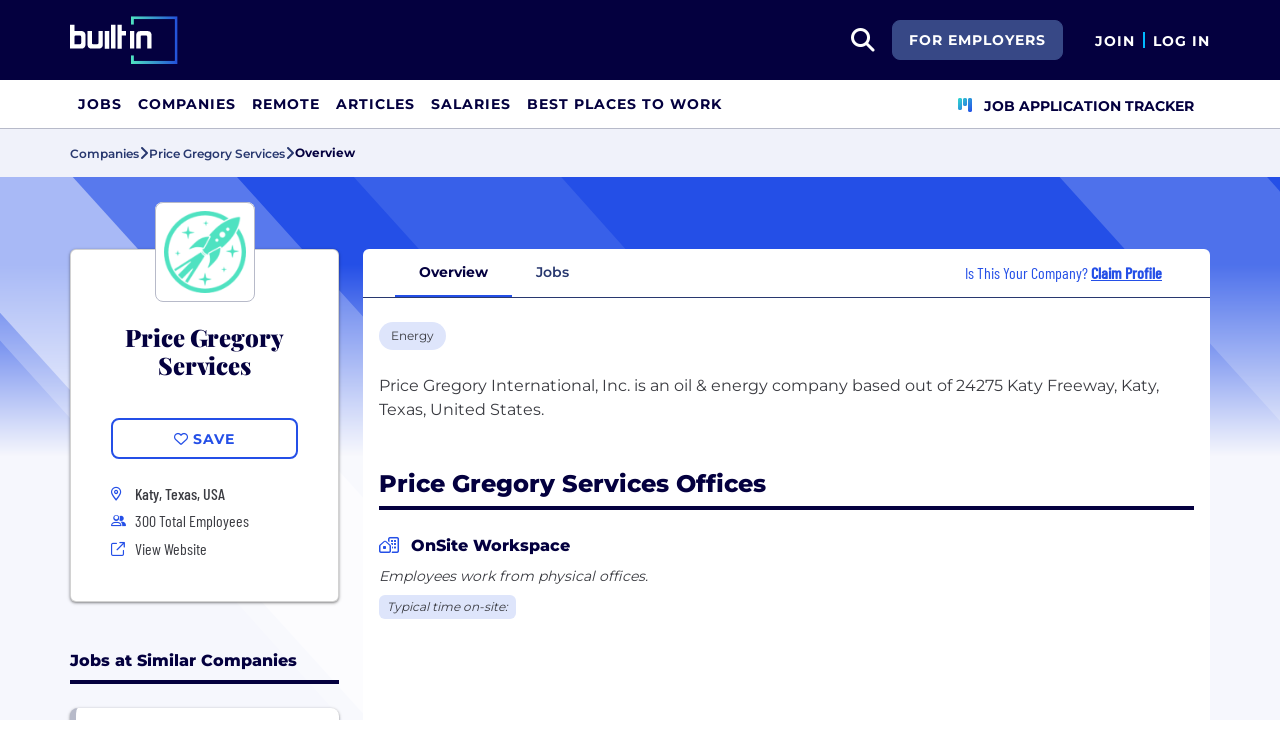

--- FILE ---
content_type: text/css
request_url: https://static.builtin.com/companies/css/main.bundle.9f4bd15c1263b27fa1e4.css
body_size: 22642
content:
@font-face{font-display:swap;font-family:Montserrat;font-style:normal;font-weight:400;src:url(https://static.builtin.com/dist/fonts/montserrat-v25-latin-regular.eot);src:url(https://static.builtin.com/dist/fonts/montserrat-v25-latin-regular.eot?#iefix) format("embedded-opentype"),url(https://static.builtin.com/dist/fonts/montserrat-v25-latin-regular.woff2) format("woff2"),url(https://static.builtin.com/dist/fonts/montserrat-v25-latin-regular.woff) format("woff"),url(https://static.builtin.com/dist/fonts/montserrat-v25-latin-regular.ttf) format("truetype"),url(https://static.builtin.com/dist/fonts/montserrat-v25-latin-regular.svg#Montserrat) format("svg")}@font-face{font-display:swap;font-family:Montserrat;font-style:normal;font-weight:600;src:url(https://static.builtin.com/dist/fonts/montserrat-v25-latin-600.eot);src:url(https://static.builtin.com/dist/fonts/montserrat-v25-latin-600.eot?#iefix) format("embedded-opentype"),url(https://static.builtin.com/dist/fonts/montserrat-v25-latin-600.woff2) format("woff2"),url(https://static.builtin.com/dist/fonts/montserrat-v25-latin-600.woff) format("woff"),url(https://static.builtin.com/dist/fonts/montserrat-v25-latin-600.ttf) format("truetype"),url(https://static.builtin.com/dist/fonts/montserrat-v25-latin-600.svg#Montserrat) format("svg")}@font-face{font-display:swap;font-family:Montserrat;font-style:normal;font-weight:700;src:url(https://static.builtin.com/dist/fonts/montserrat-v25-latin-700.eot);src:url(https://static.builtin.com/dist/fonts/montserrat-v25-latin-700.eot?#iefix) format("embedded-opentype"),url(https://static.builtin.com/dist/fonts/montserrat-v25-latin-700.woff2) format("woff2"),url(https://static.builtin.com/dist/fonts/montserrat-v25-latin-700.woff) format("woff"),url(https://static.builtin.com/dist/fonts/montserrat-v25-latin-700.ttf) format("truetype"),url(https://static.builtin.com/dist/fonts/montserrat-v25-latin-700.svg#Montserrat) format("svg")}@font-face{font-display:swap;font-family:Montserrat;font-style:normal;font-weight:800;src:url(https://static.builtin.com/dist/fonts/montserrat-v25-latin-800.eot);src:url(https://static.builtin.com/dist/fonts/montserrat-v25-latin-800.eot?#iefix) format("embedded-opentype"),url(https://static.builtin.com/dist/fonts/montserrat-v25-latin-800.woff2) format("woff2"),url(https://static.builtin.com/dist/fonts/montserrat-v25-latin-800.woff) format("woff"),url(https://static.builtin.com/dist/fonts/montserrat-v25-latin-800.ttf) format("truetype"),url(https://static.builtin.com/dist/fonts/montserrat-v25-latin-800.svg#Montserrat) format("svg")}@font-face{font-display:swap;font-family:Barlow Condensed;font-style:normal;font-weight:400;src:url(https://static.builtin.com/dist/fonts/barlow-condensed-v12-latin-regular.eot);src:url(https://static.builtin.com/dist/fonts/barlow-condensed-v12-latin-regular.eot?#iefix) format("embedded-opentype"),url(https://static.builtin.com/dist/fonts/barlow-condensed-v12-latin-regular.woff2) format("woff2"),url(https://static.builtin.com/dist/fonts/barlow-condensed-v12-latin-regular.woff) format("woff"),url(https://static.builtin.com/dist/fonts/barlow-condensed-v12-latin-regular.ttf) format("truetype"),url(https://static.builtin.com/dist/fonts/barlow-condensed-v12-latin-regular.svg#BarlowCondensed) format("svg")}@font-face{font-display:swap;font-family:Barlow Condensed;font-style:normal;font-weight:500;src:url(https://static.builtin.com/dist/fonts/barlow-condensed-v12-latin-500.eot);src:url(https://static.builtin.com/dist/fonts/barlow-condensed-v12-latin-500.eot?#iefix) format("embedded-opentype"),url(https://static.builtin.com/dist/fonts/barlow-condensed-v12-latin-500.woff2) format("woff2"),url(https://static.builtin.com/dist/fonts/barlow-condensed-v12-latin-500.woff) format("woff"),url(https://static.builtin.com/dist/fonts/barlow-condensed-v12-latin-500.ttf) format("truetype"),url(https://static.builtin.com/dist/fonts/barlow-condensed-v12-latin-500.svg#BarlowCondensed) format("svg")}@font-face{font-display:swap;font-family:Playfair Display;font-style:normal;font-weight:900;src:url(https://static.builtin.com/dist/fonts/PlayfairDisplay-Black.eot);src:local("Playfair Display Black"),local("PlayfairDisplay-Black"),url(https://) format("embedded-opentype"),url(https://static.builtin.com/dist/fonts/PlayfairDisplay-Black.woff2) format("woff2"),url(https://static.builtin.com/dist/fonts/PlayfairDisplay-Black.woff) format("woff"),url(https://static.builtin.com/dist/fonts/PlayfairDisplay-Black.ttf) format("truetype"),url(https://static.builtin.com/dist/fonts/PlayfairDisplay-Black.svg#PlayfairDisplay-Black) format("svg")}/*!
 * Bootstrap  v5.2.3 (https://getbootstrap.com/)
 * Copyright 2011-2022 The Bootstrap Authors
 * Copyright 2011-2022 Twitter, Inc.
 * Licensed under MIT (https://github.com/twbs/bootstrap/blob/main/LICENSE)
 */.border-top{border-top:1px solid #dee2e6!important}.border-end{border-right:1px solid #dee2e6!important}.border-bottom{border-bottom:1px solid #dee2e6!important}.border-start{border-left:1px solid #dee2e6!important}.border{border:1px solid #dee2e6!important}@media(min-width:320px){.border-sm{border:1px solid #dee2e6!important}}@media(min-width:600px){.border-md-start{border-left:1px solid #dee2e6!important}.border-md{border:1px solid #dee2e6!important}}@media(min-width:896px){.border-lg-end{border-right:1px solid #dee2e6!important}}@media(min-width:1188px){.border-xl-start{border-left:1px solid #dee2e6!important}}:root{--bs-blue:#0d6efd;--bs-indigo:#6610f2;--bs-purple:#6f42c1;--bs-pink:#eb38a6;--bs-red:#dc3545;--bs-orange:#fd7e14;--bs-yellow:#ffc107;--bs-green:#198754;--bs-teal:#008696;--bs-cyan:#00b9fe;--bs-black:#000;--bs-white:#fff;--bs-gray:#6c757d;--bs-gray-dark:#343a40;--bs-transparent:transparent;--bs-medium-blue:#374886;--bs-mint:#4fe2c1;--bs-mint-highlight:#e5fff9;--bs-midnight-light:#28386f;--bs-midnight:#04003f;--bs-pretty-blue:#244fe7;--bs-pretty-blue-highlight:#dee5fb;--bs-ultraviolet:#6147d7;--bs-amethyst:#8700e2;--bs-daffodil:#ffed00;--bs-purple-monster:#4d1096;--bs-cerulean:#009ee0;--bs-fuchsia:#d800e3;--bs-lava:#e2001a;--bs-denim:#173183;--bs-glacier:#006ab2;--bs-shamrock:#009036;--bs-shamrock-highlight:#edfff4;--bs-pistachio:#97be0d;--bs-squash:#f2aa00;--bs-pumpkin:#f26c00;--bs-pale-lavender:#dbd4ff;--bs-denim-light:#c2cef4;--bs-gray-100:#f8f9fa;--bs-gray-200:#e9ecef;--bs-gray-300:#dee2e6;--bs-gray-400:#ced4da;--bs-gray-500:#adb5bd;--bs-gray-600:#6c757d;--bs-gray-700:#495057;--bs-gray-800:#343a40;--bs-gray-900:#212529;--bs-gray-01:#f0f2fa;--bs-gray-01-highlight:#ecfaff;--bs-gray-02:#b7bac9;--bs-gray-03:#717488;--bs-gray-04:#3a3b41;--bs-primary:#244fe7;--bs-secondary:#374886;--bs-success:#4fe2c1;--bs-info:#6147d7;--bs-warning:#ffc107;--bs-danger:#e2001a;--bs-light:#fff;--bs-dark:#04003f;--bs-app-primary:#04003f;--bs-app-secondary:#374886;--bs-app-primary-bg:#fff;--bs-app-secondary-bg:#f0f2fa;--bs-app-tertiary-bg:#fff;--bs-primary-rgb:36,79,231;--bs-secondary-rgb:55,72,134;--bs-success-rgb:79,226,193;--bs-info-rgb:97,71,215;--bs-warning-rgb:255,193,7;--bs-danger-rgb:226,0,26;--bs-light-rgb:255,255,255;--bs-dark-rgb:4,0,63;--bs-white-rgb:255,255,255;--bs-black-rgb:0,0,0;--bs-body-color-rgb:33,37,41;--bs-body-bg-rgb:255,255,255;--bs-font-sans-serif:system-ui,-apple-system,"Segoe UI",Roboto,"Helvetica Neue","Noto Sans","Liberation Sans",Arial,sans-serif,"Apple Color Emoji","Segoe UI Emoji","Segoe UI Symbol","Noto Color Emoji";--bs-font-monospace:SFMono-Regular,Menlo,Monaco,Consolas,"Liberation Mono","Courier New",monospace;--bs-gradient:linear-gradient(180deg,hsla(0,0%,100%,.15),hsla(0,0%,100%,0));--bs-body-font-family:var(--bs-font-sans-serif);--bs-body-font-size:1rem;--bs-body-font-weight:400;--bs-body-line-height:1.5;--bs-body-color:#212529;--bs-body-bg:#fff;--bs-border-width:1px;--bs-border-style:solid;--bs-border-color:#dee2e6;--bs-border-color-translucent:rgba(0,0,0,.175);--bs-border-radius:0.375rem;--bs-border-radius-sm:0.25rem;--bs-border-radius-lg:0.5rem;--bs-border-radius-xl:1rem;--bs-border-radius-2xl:2rem;--bs-border-radius-pill:50rem;--bs-link-color:#244fe7;--bs-link-hover-color:#1d3fb9;--bs-code-color:#eb38a6;--bs-highlight-bg:#fff3cd}@media(prefers-reduced-motion:no-preference){:root{scroll-behavior:smooth}}body{background-color:var(--bs-body-bg);color:var(--bs-body-color);font-family:var(--bs-body-font-family);font-size:var(--bs-body-font-size);font-weight:var(--bs-body-font-weight);line-height:var(--bs-body-line-height);margin:0;text-align:var(--bs-body-text-align);-webkit-text-size-adjust:100%;-webkit-tap-highlight-color:rgba(0,0,0,0)}hr{border:0;border-top:1px solid;color:inherit;margin:1rem 0;opacity:.25}.h1,.h2,.h3,.h4,h1,h2,h3,h4{color:initial;font-weight:500;line-height:1.2;margin-bottom:.5rem;margin-top:0}.h1,h1{font-size:calc(1.375rem + 1.5vw)}@media(min-width:1200px){.h1,h1{font-size:2.5rem}}.h2,h2{font-size:calc(1.325rem + .9vw)}@media(min-width:1200px){.h2,h2{font-size:2rem}}.h3,h3{font-size:calc(1.3rem + .6vw)}@media(min-width:1200px){.h3,h3{font-size:1.75rem}}.h4,h4{font-size:calc(1.275rem + .3vw)}@media(min-width:1200px){.h4,h4{font-size:1.5rem}}p{margin-top:0}address,p{margin-bottom:1rem}address{font-style:normal;line-height:inherit}ul{padding-left:2rem}dl,ul{margin-bottom:1rem;margin-top:0}ul ul{margin-bottom:0}dd{margin-bottom:.5rem;margin-left:0}b,strong{font-weight:bolder}.small,small{font-size:.875em}sub{bottom:-.25em;font-size:.75em;line-height:0;position:relative;vertical-align:baseline}a{color:var(--bs-link-color);text-decoration:underline}a:hover{color:var(--bs-link-hover-color)}a:not([href]):not([class]),a:not([href]):not([class]):hover{color:inherit;text-decoration:none}code{color:var(--bs-code-color);font-family:var(--bs-font-monospace);font-size:1em;font-size:.875em;word-wrap:break-word}a>code{color:inherit}img,svg{vertical-align:middle}label{display:inline-block}button{border-radius:0}button:focus:not(:focus-visible){outline:0}button,input,select{font-family:inherit;font-size:inherit;line-height:inherit;margin:0}button,select{text-transform:none}[role=button]{cursor:pointer}select{word-wrap:normal}select:disabled{opacity:1}[list]:not([type=date]):not([type=datetime-local]):not([type=month]):not([type=week]):not([type=time])::-webkit-calendar-picker-indicator{display:none!important}[type=button],[type=reset],[type=submit],button{-webkit-appearance:button}[type=button]:not(:disabled),[type=reset]:not(:disabled),[type=submit]:not(:disabled),button:not(:disabled){cursor:pointer}::-moz-focus-inner{border-style:none;padding:0}::-webkit-datetime-edit-day-field,::-webkit-datetime-edit-fields-wrapper,::-webkit-datetime-edit-hour-field,::-webkit-datetime-edit-minute,::-webkit-datetime-edit-month-field,::-webkit-datetime-edit-text,::-webkit-datetime-edit-year-field{padding:0}::-webkit-inner-spin-button{height:auto}[type=search]{-webkit-appearance:textfield;outline-offset:-2px}::-webkit-search-decoration{-webkit-appearance:none}::-webkit-color-swatch-wrapper{padding:0}::file-selector-button{-webkit-appearance:button;font:inherit}iframe{border:0}summary{cursor:pointer;display:list-item}[hidden]{display:none!important}.list-unstyled{list-style:none;padding-left:0}.img-fluid{height:auto;max-width:100%}.container,.container-fluid,.container-lg,.container-md{--bs-gutter-x:2rem;--bs-gutter-y:0;margin-left:auto;margin-right:auto;padding-left:calc(var(--bs-gutter-x)*.5);padding-right:calc(var(--bs-gutter-x)*.5);width:100%}@media(min-width:320px){.container{max-width:572px}}@media(min-width:600px){.container,.container-md{max-width:752px}}@media(min-width:896px){.container,.container-lg,.container-md{max-width:880px}}@media(min-width:1188px){.container,.container-lg,.container-md{max-width:1172px}}.row{--bs-gutter-x:2rem;--bs-gutter-y:0;display:flex;flex-wrap:wrap;margin-left:calc(var(--bs-gutter-x)*-.5);margin-right:calc(var(--bs-gutter-x)*-.5);margin-top:calc(var(--bs-gutter-y)*-1)}.row>*{flex-shrink:0;margin-top:var(--bs-gutter-y);max-width:100%;padding-left:calc(var(--bs-gutter-x)*.5);padding-right:calc(var(--bs-gutter-x)*.5);width:100%}.col-6{flex:0 0 auto;width:50%}.col-7{flex:0 0 auto;width:58.33333333%}.col-12{flex:0 0 auto;width:100%}.g-0,.gx-0{--bs-gutter-x:0}.g-0{--bs-gutter-y:0}.g-xs{--bs-gutter-x:0.25rem;--bs-gutter-y:0.25rem}.g-sm{--bs-gutter-x:0.5rem;--bs-gutter-y:0.5rem}.gy-md{--bs-gutter-y:1rem}.g-lg{--bs-gutter-x:1.5rem;--bs-gutter-y:1.5rem}@media(min-width:320px){.col-sm-2{flex:0 0 auto;width:16.66666667%}.col-sm-10{flex:0 0 auto;width:83.33333333%}.col-sm-12{flex:0 0 auto;width:100%}}@media(min-width:600px){.col-md{flex:1 0 0%}.col-md-1{flex:0 0 auto;width:8.33333333%}.col-md-4{flex:0 0 auto;width:33.33333333%}.col-md-5{flex:0 0 auto;width:41.66666667%}.col-md-6{flex:0 0 auto;width:50%}.col-md-7{flex:0 0 auto;width:58.33333333%}.col-md-8{flex:0 0 auto;width:66.66666667%}.col-md-11{flex:0 0 auto;width:91.66666667%}.col-md-12{flex:0 0 auto;width:100%}}@media(min-width:896px){.col-lg-1{flex:0 0 auto;width:8.33333333%}.col-lg-2{flex:0 0 auto;width:16.66666667%}.col-lg-3{flex:0 0 auto;width:25%}.col-lg-4{flex:0 0 auto;width:33.33333333%}.col-lg-5{flex:0 0 auto;width:41.66666667%}.col-lg-6{flex:0 0 auto;width:50%}.col-lg-7{flex:0 0 auto;width:58.33333333%}.col-lg-8{flex:0 0 auto;width:66.66666667%}.col-lg-9{flex:0 0 auto;width:75%}.col-lg-10{flex:0 0 auto;width:83.33333333%}.col-lg-12{flex:0 0 auto;width:100%}.g-lg-lg{--bs-gutter-x:1.5rem;--bs-gutter-y:1.5rem}}@media(min-width:1188px){.col-xl-3{flex:0 0 auto;width:25%}.col-xl-4{flex:0 0 auto;width:33.33333333%}.col-xl-5{flex:0 0 auto;width:41.66666667%}.col-xl-6{flex:0 0 auto;width:50%}.col-xl-7{flex:0 0 auto;width:58.33333333%}.col-xl-8{flex:0 0 auto;width:66.66666667%}}.form-control{appearance:none;background-clip:padding-box;background-color:#fff;border:1px solid #ced4da;border-radius:.375rem;color:#212529;display:block;font-size:1rem;font-weight:400;line-height:1.375;padding:.5rem 1rem;transition:border-color .15s ease-in-out,box-shadow .15s ease-in-out;width:100%}@media(prefers-reduced-motion:reduce){.form-control{transition:none}}.form-control[type=file]{overflow:hidden}.form-control[type=file]:not(:disabled):not([readonly]){cursor:pointer}.form-control:focus{background-color:#fff;border-color:#92a7f3;box-shadow:0 0 0 .25rem rgba(36,79,231,.25);color:#212529;outline:0}.form-control::-webkit-date-and-time-value{height:1.375em}.form-control::placeholder{color:#6c757d;opacity:1}.form-control:disabled{background-color:#e9ecef;opacity:1}.form-control::file-selector-button{background-color:#e9ecef;border:0 solid;border-color:inherit;border-inline-end-width:1px;border-radius:0;color:#212529;margin:-.5rem -1rem;margin-inline-end:1rem;padding:.5rem 1rem;pointer-events:none;transition:color .15s ease-in-out,background-color .15s ease-in-out,border-color .15s ease-in-out,box-shadow .15s ease-in-out}@media(prefers-reduced-motion:reduce){.form-control::file-selector-button{transition:none}}.form-control:hover:not(:disabled):not([readonly])::file-selector-button{background-color:#dde0e3}.form-select{display:block;padding:.5rem 3rem .5rem 1rem;width:100%;-moz-padding-start:calc(1rem - 3px);background-color:#fff;background-image:url("data:image/svg+xml;charset=utf-8,%3Csvg xmlns='http://www.w3.org/2000/svg' viewBox='0 0 16 16'%3E%3Cpath fill='none' stroke='%23343a40' stroke-linecap='round' stroke-linejoin='round' stroke-width='2' d='m2 5 6 6 6-6'/%3E%3C/svg%3E");background-position:right 1rem center;background-repeat:no-repeat;background-size:16px 12px;border:1px solid #ced4da;border-radius:.375rem;color:#212529;font-size:1rem;font-weight:400;line-height:1.375;transition:border-color .15s ease-in-out,box-shadow .15s ease-in-out}@media(prefers-reduced-motion:reduce){.form-select{transition:none}}.form-select{appearance:none}.form-select:focus{border-color:#92a7f3;box-shadow:0 0 0 .25rem rgba(36,79,231,.25);outline:0}.form-select[multiple],.form-select[size]:not([size="1"]){background-image:none;padding-right:1rem}.form-select:disabled{background-color:#e9ecef}.form-select:-moz-focusring{color:transparent;text-shadow:0 0 0 #212529}.form-check-input{appearance:none;background-color:#fff;background-position:50%;background-repeat:no-repeat;background-size:contain;border:1px solid rgba(0,0,0,.25);height:1em;margin-top:.25em;print-color-adjust:exact;vertical-align:top;width:1em}.form-check-input[type=checkbox]{border-radius:.25em}.form-check-input[type=radio]{border-radius:50%}.form-check-input:active{filter:brightness(90%)}.form-check-input:focus{border-color:#92a7f3;box-shadow:0 0 0 .25rem rgba(36,79,231,.25);outline:0}.form-check-input:checked{background-color:#244fe7;border-color:#244fe7}.form-check-input:checked[type=checkbox]{background-image:url("data:image/svg+xml;charset=utf-8,%3Csvg xmlns='http://www.w3.org/2000/svg' viewBox='0 0 20 20'%3E%3Cpath fill='none' stroke='%23fff' stroke-linecap='round' stroke-linejoin='round' stroke-width='3' d='m6 10 3 3 6-6'/%3E%3C/svg%3E")}.form-check-input:checked[type=radio]{background-image:url("data:image/svg+xml;charset=utf-8,%3Csvg xmlns='http://www.w3.org/2000/svg' viewBox='-4 -4 8 8'%3E%3Ccircle r='2' fill='%23fff'/%3E%3C/svg%3E")}.form-check-input[type=checkbox]:indeterminate{background-color:#244fe7;background-image:url("data:image/svg+xml;charset=utf-8,%3Csvg xmlns='http://www.w3.org/2000/svg' viewBox='0 0 20 20'%3E%3Cpath fill='none' stroke='%23fff' stroke-linecap='round' stroke-linejoin='round' stroke-width='3' d='M6 10h8'/%3E%3C/svg%3E");border-color:#244fe7}.form-check-input:disabled{filter:none;opacity:.5;pointer-events:none}.form-check-input:disabled~.form-check-label,.form-check-input[disabled]~.form-check-label{cursor:default;opacity:.5}.form-floating{position:relative}.form-floating>.form-control,.form-floating>.form-select{height:calc(3.25rem + 2px);line-height:1.25}.form-floating>label{border:1px solid transparent;height:100%;left:0;overflow:hidden;padding:1rem;pointer-events:none;position:absolute;text-align:start;text-overflow:ellipsis;top:0;transform-origin:0 0;transition:opacity .1s ease-in-out,transform .1s ease-in-out;white-space:nowrap;width:100%}@media(prefers-reduced-motion:reduce){.form-floating>label{transition:none}}.form-floating>.form-control{padding:1rem}.form-floating>.form-control::placeholder{color:transparent}.form-floating>.form-control:focus,.form-floating>.form-control:not(:placeholder-shown){padding-bottom:.625rem;padding-top:1.625rem}.form-floating>.form-control:-webkit-autofill{padding-bottom:.625rem;padding-top:1.625rem}.form-floating>.form-select{padding-bottom:.625rem;padding-top:1.625rem}.form-floating>.form-control:focus~label,.form-floating>.form-control:not(:placeholder-shown)~label,.form-floating>.form-select~label{opacity:.65;transform:scale(.75) translateY(-.5rem) translateX(.375rem)}.form-floating>.form-control:-webkit-autofill~label{opacity:.65;transform:scale(.75) translateY(-.5rem) translateX(.375rem)}.input-group{align-items:stretch;display:flex;flex-wrap:wrap;position:relative;width:100%}.input-group>.form-control,.input-group>.form-floating,.input-group>.form-select{flex:1 1 auto;min-width:0;position:relative;width:1%}.input-group>.form-control:focus,.input-group>.form-floating:focus-within,.input-group>.form-select:focus{z-index:5}.input-group .btn{position:relative;z-index:2}.input-group .btn:focus{z-index:5}.input-group-text{align-items:center;background-color:#e9ecef;border:1px solid #ced4da;border-radius:.375rem;color:#212529;display:flex;font-size:1rem;font-weight:400;line-height:1.375;padding:.5rem 1rem;text-align:center;white-space:nowrap}.input-group:not(.has-validation)>.dropdown-toggle:nth-last-child(n+3),.input-group:not(.has-validation)>.form-floating:not(:last-child)>.form-control,.input-group:not(.has-validation)>.form-floating:not(:last-child)>.form-select,.input-group:not(.has-validation)>:not(:last-child):not(.dropdown-toggle):not(.dropdown-menu):not(.form-floating){border-bottom-right-radius:0;border-top-right-radius:0}.input-group>:not(:first-child):not(.dropdown-menu):not(.valid-tooltip):not(.valid-feedback):not(.invalid-tooltip):not(.invalid-feedback){border-bottom-left-radius:0;border-top-left-radius:0;margin-left:-1px}.input-group>.form-floating:not(:first-child)>.form-control,.input-group>.form-floating:not(:first-child)>.form-select{border-bottom-left-radius:0;border-top-left-radius:0}.form-control.is-invalid{background-image:url("data:image/svg+xml;charset=utf-8,%3Csvg xmlns='http://www.w3.org/2000/svg' width='12' height='12' fill='none' stroke='%23e2001a' viewBox='0 0 12 12'%3E%3Ccircle cx='6' cy='6' r='4.5'/%3E%3Cpath stroke-linejoin='round' d='M5.8 3.6h.4L6 6.5z'/%3E%3Ccircle cx='6' cy='8.2' r='.6' fill='%23e2001a' stroke='none'/%3E%3C/svg%3E");background-position:right calc(.34375em + .25rem) center;background-repeat:no-repeat;background-size:calc(.6875em + .5rem) calc(.6875em + .5rem);border-color:#e2001a;padding-right:calc(1.375em + 1rem)}.form-control.is-invalid:focus{border-color:#e2001a;box-shadow:0 0 0 .25rem rgba(226,0,26,.25)}.form-select.is-invalid{border-color:#e2001a}.form-select.is-invalid:not([multiple]):not([size]),.form-select.is-invalid:not([multiple])[size="1"]{background-image:url("data:image/svg+xml;charset=utf-8,%3Csvg xmlns='http://www.w3.org/2000/svg' viewBox='0 0 16 16'%3E%3Cpath fill='none' stroke='%23343a40' stroke-linecap='round' stroke-linejoin='round' stroke-width='2' d='m2 5 6 6 6-6'/%3E%3C/svg%3E"),url("data:image/svg+xml;charset=utf-8,%3Csvg xmlns='http://www.w3.org/2000/svg' width='12' height='12' fill='none' stroke='%23e2001a' viewBox='0 0 12 12'%3E%3Ccircle cx='6' cy='6' r='4.5'/%3E%3Cpath stroke-linejoin='round' d='M5.8 3.6h.4L6 6.5z'/%3E%3Ccircle cx='6' cy='8.2' r='.6' fill='%23e2001a' stroke='none'/%3E%3C/svg%3E");background-position:right 1rem center,center right 3rem;background-size:16px 12px,calc(.6875em + .5rem) calc(.6875em + .5rem);padding-right:5.5rem}.form-select.is-invalid:focus{border-color:#e2001a;box-shadow:0 0 0 .25rem rgba(226,0,26,.25)}.form-check-input.is-invalid{border-color:#e2001a}.form-check-input.is-invalid:checked{background-color:#e2001a}.form-check-input.is-invalid:focus{box-shadow:0 0 0 .25rem rgba(226,0,26,.25)}.form-check-input.is-invalid~.form-check-label{color:#e2001a}.input-group>.form-control:not(:focus).is-invalid,.input-group>.form-floating:not(:focus-within).is-invalid,.input-group>.form-select:not(:focus).is-invalid{z-index:4}.btn{--bs-btn-padding-x:0.75rem;--bs-btn-padding-y:0.375rem;--bs-btn-font-family:Montserrat,sans-serif;--bs-btn-font-size:0.875rem;--bs-btn-font-weight:700;--bs-btn-line-height:1.5;--bs-btn-color:#212529;--bs-btn-bg:transparent;--bs-btn-border-width:1px;--bs-btn-border-color:transparent;--bs-btn-border-radius:0.375rem;--bs-btn-hover-border-color:transparent;--bs-btn-box-shadow:inset 0 1px 0 hsla(0,0%,100%,.15),0 1px 1px rgba(0,0,0,.075);--bs-btn-disabled-opacity:0.65;--bs-btn-focus-box-shadow:0 0 0 0.25rem rgba(var(--bs-btn-focus-shadow-rgb),.5);background-color:var(--bs-btn-bg);border:var(--bs-btn-border-width) solid var(--bs-btn-border-color);border-radius:var(--bs-btn-border-radius);color:var(--bs-btn-color);cursor:pointer;display:inline-block;font-family:var(--bs-btn-font-family);font-size:var(--bs-btn-font-size);font-weight:var(--bs-btn-font-weight);line-height:var(--bs-btn-line-height);padding:var(--bs-btn-padding-y) var(--bs-btn-padding-x);text-align:center;text-decoration:none;transition:color .15s ease-in-out,background-color .15s ease-in-out,border-color .15s ease-in-out,box-shadow .15s ease-in-out;user-select:none;vertical-align:middle}@media(prefers-reduced-motion:reduce){.btn{transition:none}}.btn:hover{background-color:var(--bs-btn-hover-bg);border-color:var(--bs-btn-hover-border-color);color:var(--bs-btn-hover-color)}.btn:focus-visible{background-color:var(--bs-btn-hover-bg);border-color:var(--bs-btn-hover-border-color);box-shadow:var(--bs-btn-focus-box-shadow);color:var(--bs-btn-hover-color);outline:0}.btn.active,.btn.show,.btn:first-child:active,:not(.btn-check)+.btn:active{background-color:var(--bs-btn-active-bg);border-color:var(--bs-btn-active-border-color);color:var(--bs-btn-active-color)}.btn.active:focus-visible,.btn.show:focus-visible,.btn:first-child:active:focus-visible,:not(.btn-check)+.btn:active:focus-visible{box-shadow:var(--bs-btn-focus-box-shadow)}.btn.disabled,.btn:disabled{background-color:var(--bs-btn-disabled-bg);border-color:var(--bs-btn-disabled-border-color);color:var(--bs-btn-disabled-color);opacity:var(--bs-btn-disabled-opacity);pointer-events:none}.btn-primary{--bs-btn-color:#fff;--bs-btn-bg:#244fe7;--bs-btn-border-color:#244fe7;--bs-btn-hover-color:#fff;--bs-btn-hover-bg:#1f43c4;--bs-btn-hover-border-color:#1d3fb9;--bs-btn-focus-shadow-rgb:69,105,235;--bs-btn-active-color:#fff;--bs-btn-active-bg:#1d3fb9;--bs-btn-active-border-color:#1b3bad;--bs-btn-active-shadow:inset 0 3px 5px rgba(0,0,0,.125);--bs-btn-disabled-color:#fff;--bs-btn-disabled-bg:#244fe7;--bs-btn-disabled-border-color:#244fe7}.btn-secondary{--bs-btn-color:#fff;--bs-btn-bg:#374886;--bs-btn-border-color:#374886;--bs-btn-hover-color:#fff;--bs-btn-hover-bg:#2f3d72;--bs-btn-hover-border-color:#2c3a6b;--bs-btn-focus-shadow-rgb:85,99,152;--bs-btn-active-color:#fff;--bs-btn-active-bg:#2c3a6b;--bs-btn-active-border-color:#293665;--bs-btn-active-shadow:inset 0 3px 5px rgba(0,0,0,.125);--bs-btn-disabled-color:#fff;--bs-btn-disabled-bg:#374886;--bs-btn-disabled-border-color:#374886}.btn-outline-primary{--bs-btn-color:#244fe7;--bs-btn-border-color:#244fe7;--bs-btn-hover-color:#244fe7;--bs-btn-hover-bg:rgba(36,79,231,.15);--bs-btn-hover-border-color:#244fe7;--bs-btn-focus-shadow-rgb:36,79,231;--bs-btn-active-color:#fff;--bs-btn-active-bg:rgba(36,79,231,.15);--bs-btn-active-border-color:#244fe7;--bs-btn-active-shadow:inset 0 3px 5px rgba(0,0,0,.125);--bs-btn-disabled-color:#244fe7;--bs-btn-disabled-bg:transparent;--bs-btn-disabled-border-color:#244fe7;--bs-gradient:none}.btn-outline-light{--bs-btn-color:#fff;--bs-btn-border-color:#fff;--bs-btn-hover-color:#fff;--bs-btn-hover-bg:hsla(0,0%,100%,.15);--bs-btn-hover-border-color:#fff;--bs-btn-focus-shadow-rgb:255,255,255;--bs-btn-active-color:#000;--bs-btn-active-bg:hsla(0,0%,100%,.15);--bs-btn-active-border-color:#fff;--bs-btn-active-shadow:inset 0 3px 5px rgba(0,0,0,.125);--bs-btn-disabled-color:#fff;--bs-btn-disabled-bg:transparent;--bs-btn-disabled-border-color:#fff;--bs-gradient:none}.btn-outline-app-primary,.btn-outline-dark{--bs-btn-color:#04003f;--bs-btn-border-color:#04003f;--bs-btn-hover-color:#04003f;--bs-btn-hover-bg:rgba(4,0,63,.15);--bs-btn-hover-border-color:#04003f;--bs-btn-focus-shadow-rgb:4,0,63;--bs-btn-active-color:#fff;--bs-btn-active-bg:rgba(4,0,63,.15);--bs-btn-active-border-color:#04003f;--bs-btn-active-shadow:inset 0 3px 5px rgba(0,0,0,.125);--bs-btn-disabled-color:#04003f;--bs-btn-disabled-bg:transparent;--bs-btn-disabled-border-color:#04003f;--bs-gradient:none}.btn-link{--bs-btn-font-weight:400;--bs-btn-color:var(--bs-link-color);--bs-btn-bg:transparent;--bs-btn-border-color:transparent;--bs-btn-hover-color:var(--bs-link-hover-color);--bs-btn-hover-border-color:transparent;--bs-btn-active-color:var(--bs-link-hover-color);--bs-btn-active-border-color:transparent;--bs-btn-disabled-color:#6c757d;--bs-btn-disabled-border-color:transparent;--bs-btn-box-shadow:none;--bs-btn-focus-shadow-rgb:69,105,235;text-decoration:underline}.btn-link:focus-visible{color:var(--bs-btn-color)}.btn-link:hover{color:var(--bs-btn-hover-color)}.btn-lg{--bs-btn-padding-y:0.6875rem;--bs-btn-padding-x:1rem;--bs-btn-font-size:1.125rem;--bs-btn-border-radius:0.5rem}.btn-sm{--bs-btn-padding-y:0.375rem;--bs-btn-padding-x:0.5rem;--bs-btn-font-size:0.875rem;--bs-btn-border-radius:0.25rem}.fade{transition:opacity .15s linear}@media(prefers-reduced-motion:reduce){.fade{transition:none}}.fade:not(.show){opacity:0}.collapse:not(.show){display:none}.collapsing{height:0;overflow:hidden;transition:height .35s ease}@media(prefers-reduced-motion:reduce){.collapsing{transition:none}}.dropdown{position:relative}.dropdown-toggle{white-space:nowrap}.dropdown-toggle:after{border-bottom:0;border-left:.3em solid transparent;border-right:.3em solid transparent;border-top:.3em solid;content:"";display:inline-block;margin-left:.255em;vertical-align:.255em}.dropdown-toggle:empty:after{margin-left:0}.dropdown-menu{--bs-dropdown-zindex:1000;--bs-dropdown-min-width:10rem;--bs-dropdown-padding-x:0;--bs-dropdown-padding-y:0.5rem;--bs-dropdown-spacer:0.125rem;--bs-dropdown-font-size:1rem;--bs-dropdown-color:#212529;--bs-dropdown-bg:#fff;--bs-dropdown-border-color:var(--bs-border-color-translucent);--bs-dropdown-border-radius:0.375rem;--bs-dropdown-border-width:1px;--bs-dropdown-inner-border-radius:calc(0.375rem - 1px);--bs-dropdown-divider-bg:var(--bs-border-color-translucent);--bs-dropdown-divider-margin-y:0.5rem;--bs-dropdown-box-shadow:0 0.5rem 1rem rgba(0,0,0,.15);--bs-dropdown-link-color:#212529;--bs-dropdown-link-hover-color:#1e2125;--bs-dropdown-link-hover-bg:#e9ecef;--bs-dropdown-link-active-color:#fff;--bs-dropdown-link-active-bg:#244fe7;--bs-dropdown-link-disabled-color:#adb5bd;--bs-dropdown-item-padding-x:1rem;--bs-dropdown-item-padding-y:0.25rem;--bs-dropdown-header-color:#6c757d;--bs-dropdown-header-padding-x:1rem;--bs-dropdown-header-padding-y:0.5rem;background-clip:padding-box;background-color:var(--bs-dropdown-bg);border:var(--bs-dropdown-border-width) solid var(--bs-dropdown-border-color);border-radius:var(--bs-dropdown-border-radius);color:var(--bs-dropdown-color);display:none;font-size:var(--bs-dropdown-font-size);list-style:none;margin:0;min-width:var(--bs-dropdown-min-width);padding:var(--bs-dropdown-padding-y) var(--bs-dropdown-padding-x);position:absolute;text-align:left;z-index:var(--bs-dropdown-zindex)}.dropdown-menu-end{--bs-position:end}.dropdown-divider{border-top:1px solid var(--bs-dropdown-divider-bg);height:0;margin:var(--bs-dropdown-divider-margin-y) 0;opacity:1;overflow:hidden}.dropdown-item{background-color:transparent;border:0;clear:both;color:var(--bs-dropdown-link-color);display:block;font-weight:400;padding:var(--bs-dropdown-item-padding-y) var(--bs-dropdown-item-padding-x);text-align:inherit;text-decoration:none;white-space:nowrap;width:100%}.dropdown-item:focus,.dropdown-item:hover{background-color:var(--bs-dropdown-link-hover-bg);color:var(--bs-dropdown-link-hover-color)}.dropdown-item.active,.dropdown-item:active{background-color:var(--bs-dropdown-link-active-bg);color:var(--bs-dropdown-link-active-color);text-decoration:none}.dropdown-item.disabled,.dropdown-item:disabled{background-color:transparent;color:var(--bs-dropdown-link-disabled-color);pointer-events:none}.dropdown-menu.show{display:block}.dropdown-header{color:var(--bs-dropdown-header-color);display:block;font-size:.875rem;margin-bottom:0;padding:var(--bs-dropdown-header-padding-y) var(--bs-dropdown-header-padding-x);white-space:nowrap}.nav{--bs-nav-link-padding-x:1rem;--bs-nav-link-padding-y:0.5rem;--bs-nav-link-font-size:1rem;--bs-nav-link-font-weight:normal;--bs-nav-link-color:var(--bs-link-color);--bs-nav-link-hover-color:var(--bs-link-hover-color);--bs-nav-link-disabled-color:#6c757d;display:flex;flex-wrap:wrap;list-style:none;margin-bottom:0;padding-left:0}.nav-link{color:var(--bs-nav-link-color);display:block;font-size:var(--bs-nav-link-font-size);font-weight:var(--bs-nav-link-font-weight);padding:var(--bs-nav-link-padding-y) var(--bs-nav-link-padding-x);text-decoration:none;transition:color .15s ease-in-out,background-color .15s ease-in-out,border-color .15s ease-in-out}@media(prefers-reduced-motion:reduce){.nav-link{transition:none}}.nav-link:focus,.nav-link:hover{color:var(--bs-nav-link-hover-color)}.nav-link.disabled{color:var(--bs-nav-link-disabled-color);cursor:default;pointer-events:none}.nav-tabs{--bs-nav-tabs-border-width:1px;--bs-nav-tabs-border-color:#dee2e6;--bs-nav-tabs-border-radius:0.375rem;--bs-nav-tabs-link-hover-border-color:#e9ecef #e9ecef #dee2e6;--bs-nav-tabs-link-active-color:#495057;--bs-nav-tabs-link-active-bg:#fff;--bs-nav-tabs-link-active-border-color:#dee2e6 #dee2e6 #fff;border-bottom:var(--bs-nav-tabs-border-width) solid var(--bs-nav-tabs-border-color)}.nav-tabs .nav-link{background:none;border:var(--bs-nav-tabs-border-width) solid transparent;border-top-left-radius:var(--bs-nav-tabs-border-radius);border-top-right-radius:var(--bs-nav-tabs-border-radius);margin-bottom:calc(var(--bs-nav-tabs-border-width)*-1)}.nav-tabs .nav-link:focus,.nav-tabs .nav-link:hover{border-color:var(--bs-nav-tabs-link-hover-border-color);isolation:isolate}.nav-tabs .nav-link.disabled,.nav-tabs .nav-link:disabled{background-color:transparent;border-color:transparent;color:var(--bs-nav-link-disabled-color)}.nav-tabs .nav-item.show .nav-link,.nav-tabs .nav-link.active{background-color:var(--bs-nav-tabs-link-active-bg);border-color:var(--bs-nav-tabs-link-active-border-color);color:var(--bs-nav-tabs-link-active-color)}.nav-tabs .dropdown-menu{border-top-left-radius:0;border-top-right-radius:0;margin-top:calc(var(--bs-nav-tabs-border-width)*-1)}.tab-content>.tab-pane{display:none}.tab-content>.active{display:block}.navbar{--bs-navbar-padding-x:0;--bs-navbar-padding-y:0.5rem;--bs-navbar-color:rgba(0,0,0,.55);--bs-navbar-hover-color:rgba(0,0,0,.7);--bs-navbar-disabled-color:rgba(0,0,0,.3);--bs-navbar-active-color:rgba(0,0,0,.9);--bs-navbar-brand-padding-y:0.40625rem;--bs-navbar-brand-margin-end:1rem;--bs-navbar-brand-font-size:1.125rem;--bs-navbar-brand-color:rgba(0,0,0,.9);--bs-navbar-brand-hover-color:rgba(0,0,0,.9);--bs-navbar-nav-link-padding-x:0.5rem;--bs-navbar-toggler-padding-y:0.25rem;--bs-navbar-toggler-padding-x:0.75rem;--bs-navbar-toggler-font-size:1.125rem;--bs-navbar-toggler-icon-bg:url("data:image/svg+xml;charset=utf-8,%3Csvg xmlns='http://www.w3.org/2000/svg' viewBox='0 0 30 30'%3E%3Cpath stroke='rgba(0, 0, 0, 0.55)' stroke-linecap='round' stroke-miterlimit='10' stroke-width='2' d='M4 7h22M4 15h22M4 23h22'/%3E%3C/svg%3E");--bs-navbar-toggler-border-color:rgba(0,0,0,.1);--bs-navbar-toggler-border-radius:0.375rem;--bs-navbar-toggler-focus-width:0.25rem;--bs-navbar-toggler-transition:box-shadow 0.15s ease-in-out;align-items:center;display:flex;flex-wrap:wrap;justify-content:space-between;padding:var(--bs-navbar-padding-y) var(--bs-navbar-padding-x);position:relative}.navbar>.container,.navbar>.container-fluid,.navbar>.container-lg,.navbar>.container-md{align-items:center;display:flex;flex-wrap:inherit;justify-content:space-between}.navbar-nav{--bs-nav-link-padding-x:0;--bs-nav-link-padding-y:0.5rem;--bs-nav-link-font-size:1rem;--bs-nav-link-font-weight:normal;--bs-nav-link-color:var(--bs-navbar-color);--bs-nav-link-hover-color:var(--bs-navbar-hover-color);--bs-nav-link-disabled-color:var(--bs-navbar-disabled-color);display:flex;flex-direction:column;list-style:none;margin-bottom:0;padding-left:0}.navbar-nav .nav-link.active,.navbar-nav .show>.nav-link{color:var(--bs-navbar-active-color)}.navbar-nav .dropdown-menu{position:static}.navbar-collapse{align-items:center;flex-basis:100%;flex-grow:1}@media(min-width:896px){.navbar-expand-lg{flex-wrap:nowrap;justify-content:flex-start}.navbar-expand-lg .navbar-nav{flex-direction:row}.navbar-expand-lg .navbar-nav .dropdown-menu{position:absolute}.navbar-expand-lg .navbar-nav .nav-link{padding-left:var(--bs-navbar-nav-link-padding-x);padding-right:var(--bs-navbar-nav-link-padding-x)}.navbar-expand-lg .navbar-collapse{display:flex!important;flex-basis:auto}.navbar-expand-lg .offcanvas{background-color:transparent!important;border:0!important;flex-grow:1;height:auto!important;position:static;transform:none!important;transition:none;visibility:visible!important;width:auto!important;z-index:auto}.navbar-expand-lg .offcanvas .offcanvas-header{display:none}.navbar-expand-lg .offcanvas .offcanvas-body{display:flex;flex-grow:0;overflow-y:visible;padding:0}}.card{--bs-card-spacer-y:1rem;--bs-card-spacer-x:1rem;--bs-card-title-spacer-y:0.5rem;--bs-card-border-width:1px;--bs-card-border-color:var(--bs-border-color-translucent);--bs-card-border-radius:0.375rem;--bs-card-box-shadow:none;--bs-card-inner-border-radius:calc(0.375rem - 1px);--bs-card-cap-padding-y:0.5rem;--bs-card-cap-padding-x:1rem;--bs-card-cap-bg:rgba(0,0,0,.03);--bs-card-cap-color:initial;--bs-card-height:auto;--bs-card-color:initial;--bs-card-bg:#fff;--bs-card-img-overlay-padding:1rem;--bs-card-group-margin:1rem;display:flex;flex-direction:column;height:var(--bs-card-height);min-width:0;position:relative;word-wrap:break-word;background-clip:border-box;background-color:var(--bs-card-bg);border:var(--bs-card-border-width) solid var(--bs-card-border-color);border-radius:var(--bs-card-border-radius)}.card>hr{margin-left:0;margin-right:0}.card>.list-group{border-bottom:inherit;border-top:inherit}.card>.list-group:first-child{border-top-left-radius:var(--bs-card-inner-border-radius);border-top-right-radius:var(--bs-card-inner-border-radius);border-top-width:0}.card>.list-group:last-child{border-bottom-left-radius:var(--bs-card-inner-border-radius);border-bottom-right-radius:var(--bs-card-inner-border-radius);border-bottom-width:0}.card>.list-group+.card-footer{border-top:0}.card-body{color:var(--bs-card-color);flex:1 1 auto;padding:var(--bs-card-spacer-y) var(--bs-card-spacer-x)}.card-footer{background-color:var(--bs-card-cap-bg);border-top:var(--bs-card-border-width) solid var(--bs-card-border-color);color:var(--bs-card-cap-color);padding:var(--bs-card-cap-padding-y) var(--bs-card-cap-padding-x)}.card-footer:last-child{border-radius:0 0 var(--bs-card-inner-border-radius) var(--bs-card-inner-border-radius)}.accordion{--bs-accordion-color:#212529;--bs-accordion-bg:#fff;--bs-accordion-transition:color 0.15s ease-in-out,background-color 0.15s ease-in-out,border-color 0.15s ease-in-out,box-shadow 0.15s ease-in-out,border-radius 0.15s ease;--bs-accordion-border-color:var(--bs-border-color);--bs-accordion-border-width:1px;--bs-accordion-border-radius:0.375rem;--bs-accordion-inner-border-radius:calc(0.375rem - 1px);--bs-accordion-btn-padding-x:1.25rem;--bs-accordion-btn-padding-y:1rem;--bs-accordion-btn-color:#212529;--bs-accordion-btn-bg:var(--bs-accordion-bg);--bs-accordion-btn-icon:url("data:image/svg+xml;charset=utf-8,%3Csvg xmlns='http://www.w3.org/2000/svg' fill='%23212529' viewBox='0 0 16 16'%3E%3Cpath fill-rule='evenodd' d='M1.646 4.646a.5.5 0 0 1 .708 0L8 10.293l5.646-5.647a.5.5 0 0 1 .708.708l-6 6a.5.5 0 0 1-.708 0l-6-6a.5.5 0 0 1 0-.708'/%3E%3C/svg%3E");--bs-accordion-btn-icon-width:1.25rem;--bs-accordion-btn-icon-transform:rotate(-180deg);--bs-accordion-btn-icon-transition:transform 0.2s ease-in-out;--bs-accordion-btn-active-icon:url("data:image/svg+xml;charset=utf-8,%3Csvg xmlns='http://www.w3.org/2000/svg' fill='%232047cf' viewBox='0 0 16 16'%3E%3Cpath fill-rule='evenodd' d='M1.646 4.646a.5.5 0 0 1 .708 0L8 10.293l5.646-5.647a.5.5 0 0 1 .708.708l-6 6a.5.5 0 0 1-.708 0l-6-6a.5.5 0 0 1 0-.708'/%3E%3C/svg%3E");--bs-accordion-btn-focus-border-color:#92a7f3;--bs-accordion-btn-focus-box-shadow:0 0 0 0.25rem rgba(36,79,231,.25);--bs-accordion-body-padding-x:1.25rem;--bs-accordion-body-padding-y:1rem;--bs-accordion-active-color:#2047d0;--bs-accordion-active-bg:#e9edfd}.accordion-button{align-items:center;background-color:var(--bs-accordion-btn-bg);border:0;border-radius:0;color:var(--bs-accordion-btn-color);display:flex;font-size:1rem;overflow-anchor:none;padding:var(--bs-accordion-btn-padding-y) var(--bs-accordion-btn-padding-x);position:relative;text-align:left;transition:var(--bs-accordion-transition);width:100%}@media(prefers-reduced-motion:reduce){.accordion-button{transition:none}}.accordion-button:not(.collapsed){background-color:var(--bs-accordion-active-bg);box-shadow:inset 0 calc(var(--bs-accordion-border-width)*-1) 0 var(--bs-accordion-border-color);color:var(--bs-accordion-active-color)}.accordion-button:not(.collapsed):after{background-image:var(--bs-accordion-btn-active-icon);transform:var(--bs-accordion-btn-icon-transform)}.accordion-button:after{background-image:var(--bs-accordion-btn-icon);background-repeat:no-repeat;background-size:var(--bs-accordion-btn-icon-width);content:"";flex-shrink:0;height:var(--bs-accordion-btn-icon-width);margin-left:auto;transition:var(--bs-accordion-btn-icon-transition);width:var(--bs-accordion-btn-icon-width)}@media(prefers-reduced-motion:reduce){.accordion-button:after{transition:none}}.accordion-button:hover{z-index:2}.accordion-button:focus{border-color:var(--bs-accordion-btn-focus-border-color);box-shadow:var(--bs-accordion-btn-focus-box-shadow);outline:0;z-index:3}.accordion-header{margin-bottom:0}.accordion-item{background-color:var(--bs-accordion-bg);border:var(--bs-accordion-border-width) solid var(--bs-accordion-border-color);color:var(--bs-accordion-color)}.accordion-item:first-of-type{border-top-left-radius:var(--bs-accordion-border-radius);border-top-right-radius:var(--bs-accordion-border-radius)}.accordion-item:first-of-type .accordion-button{border-top-left-radius:var(--bs-accordion-inner-border-radius);border-top-right-radius:var(--bs-accordion-inner-border-radius)}.accordion-item:not(:first-of-type){border-top:0}.accordion-item:last-of-type{border-bottom-left-radius:var(--bs-accordion-border-radius);border-bottom-right-radius:var(--bs-accordion-border-radius)}.accordion-item:last-of-type .accordion-button.collapsed{border-bottom-left-radius:var(--bs-accordion-inner-border-radius);border-bottom-right-radius:var(--bs-accordion-inner-border-radius)}.accordion-item:last-of-type .accordion-collapse{border-bottom-left-radius:var(--bs-accordion-border-radius);border-bottom-right-radius:var(--bs-accordion-border-radius)}.accordion-body{padding:var(--bs-accordion-body-padding-y) var(--bs-accordion-body-padding-x)}.pagination{--bs-pagination-padding-x:0.75rem;--bs-pagination-padding-y:0.375rem;--bs-pagination-font-size:1rem;--bs-pagination-color:var(--bs-link-color);--bs-pagination-bg:#fff;--bs-pagination-border-width:1px;--bs-pagination-border-color:#dee2e6;--bs-pagination-border-radius:0.375rem;--bs-pagination-hover-color:var(--bs-link-hover-color);--bs-pagination-hover-bg:#e9ecef;--bs-pagination-hover-border-color:#dee2e6;--bs-pagination-focus-color:var(--bs-link-hover-color);--bs-pagination-focus-bg:#e9ecef;--bs-pagination-focus-box-shadow:0 0 0 0.25rem rgba(36,79,231,.25);--bs-pagination-active-color:#fff;--bs-pagination-active-bg:#244fe7;--bs-pagination-active-border-color:#244fe7;--bs-pagination-disabled-color:#6c757d;--bs-pagination-disabled-bg:#fff;--bs-pagination-disabled-border-color:#dee2e6;display:flex;list-style:none;padding-left:0}.page-link{background-color:var(--bs-pagination-bg);border:var(--bs-pagination-border-width) solid var(--bs-pagination-border-color);color:var(--bs-pagination-color);display:block;font-size:var(--bs-pagination-font-size);padding:var(--bs-pagination-padding-y) var(--bs-pagination-padding-x);position:relative;text-decoration:none;transition:color .15s ease-in-out,background-color .15s ease-in-out,border-color .15s ease-in-out,box-shadow .15s ease-in-out}@media(prefers-reduced-motion:reduce){.page-link{transition:none}}.page-link:hover{background-color:var(--bs-pagination-hover-bg);border-color:var(--bs-pagination-hover-border-color);color:var(--bs-pagination-hover-color);z-index:2}.page-link:focus{background-color:var(--bs-pagination-focus-bg);box-shadow:var(--bs-pagination-focus-box-shadow);color:var(--bs-pagination-focus-color);outline:0;z-index:3}.active>.page-link,.page-link.active{background-color:var(--bs-pagination-active-bg);border-color:var(--bs-pagination-active-border-color);color:var(--bs-pagination-active-color);z-index:3}.disabled>.page-link,.page-link.disabled{background-color:var(--bs-pagination-disabled-bg);border-color:var(--bs-pagination-disabled-border-color);color:var(--bs-pagination-disabled-color);pointer-events:none}.page-item:not(:first-child) .page-link{margin-left:-1px}.page-item:first-child .page-link{border-bottom-left-radius:var(--bs-pagination-border-radius);border-top-left-radius:var(--bs-pagination-border-radius)}.page-item:last-child .page-link{border-bottom-right-radius:var(--bs-pagination-border-radius);border-top-right-radius:var(--bs-pagination-border-radius)}.badge{--bs-badge-padding-x:0.65em;--bs-badge-padding-y:0.35em;--bs-badge-font-size:0.75em;--bs-badge-font-weight:700;--bs-badge-color:#fff;--bs-badge-border-radius:0.375rem;border-radius:var(--bs-badge-border-radius);color:var(--bs-badge-color);display:inline-block;font-size:var(--bs-badge-font-size);font-weight:var(--bs-badge-font-weight);line-height:1;padding:var(--bs-badge-padding-y) var(--bs-badge-padding-x);text-align:center;vertical-align:baseline;white-space:nowrap}.badge:empty{display:none}.btn .badge{position:relative;top:-1px}.alert{--bs-alert-bg:transparent;--bs-alert-padding-x:1rem;--bs-alert-padding-y:1rem;--bs-alert-margin-bottom:1rem;--bs-alert-color:inherit;--bs-alert-border-color:transparent;--bs-alert-border:1px solid var(--bs-alert-border-color);--bs-alert-border-radius:0.375rem;background-color:var(--bs-alert-bg);border:var(--bs-alert-border);border-radius:var(--bs-alert-border-radius);color:var(--bs-alert-color);margin-bottom:var(--bs-alert-margin-bottom);padding:var(--bs-alert-padding-y) var(--bs-alert-padding-x);position:relative}@keyframes progress-bar-stripes{0%{background-position-x:1rem}}.list-group{--bs-list-group-color:#212529;--bs-list-group-bg:#fff;--bs-list-group-border-color:rgba(0,0,0,.125);--bs-list-group-border-width:1px;--bs-list-group-border-radius:0.375rem;--bs-list-group-item-padding-x:1rem;--bs-list-group-item-padding-y:0.5rem;--bs-list-group-action-color:#495057;--bs-list-group-action-hover-color:#495057;--bs-list-group-action-hover-bg:#f8f9fa;--bs-list-group-action-active-color:#212529;--bs-list-group-action-active-bg:#e9ecef;--bs-list-group-disabled-color:#6c757d;--bs-list-group-disabled-bg:#fff;--bs-list-group-active-color:#fff;--bs-list-group-active-bg:#244fe7;--bs-list-group-active-border-color:#244fe7;border-radius:var(--bs-list-group-border-radius);display:flex;flex-direction:column;margin-bottom:0;padding-left:0}.list-group-item-action{color:var(--bs-list-group-action-color);text-align:inherit;width:100%}.list-group-item-action:focus,.list-group-item-action:hover{background-color:var(--bs-list-group-action-hover-bg);color:var(--bs-list-group-action-hover-color);text-decoration:none;z-index:1}.list-group-item-action:active{background-color:var(--bs-list-group-action-active-bg);color:var(--bs-list-group-action-active-color)}.list-group-item{background-color:var(--bs-list-group-bg);border:var(--bs-list-group-border-width) solid var(--bs-list-group-border-color);color:var(--bs-list-group-color);display:block;padding:var(--bs-list-group-item-padding-y) var(--bs-list-group-item-padding-x);position:relative;text-decoration:none}.list-group-item:first-child{border-top-left-radius:inherit;border-top-right-radius:inherit}.list-group-item:last-child{border-bottom-left-radius:inherit;border-bottom-right-radius:inherit}.list-group-item.disabled,.list-group-item:disabled{background-color:var(--bs-list-group-disabled-bg);color:var(--bs-list-group-disabled-color);pointer-events:none}.list-group-item.active{background-color:var(--bs-list-group-active-bg);border-color:var(--bs-list-group-active-border-color);color:var(--bs-list-group-active-color);z-index:2}.list-group-item+.list-group-item{border-top-width:0}.list-group-item+.list-group-item.active{border-top-width:var(--bs-list-group-border-width);margin-top:calc(var(--bs-list-group-border-width)*-1)}.btn-close{background:transparent url("data:image/svg+xml;charset=utf-8,%3Csvg xmlns='http://www.w3.org/2000/svg' viewBox='0 0 16 16'%3E%3Cpath d='M.293.293a1 1 0 0 1 1.414 0L8 6.586 14.293.293a1 1 0 1 1 1.414 1.414L9.414 8l6.293 6.293a1 1 0 0 1-1.414 1.414L8 9.414l-6.293 6.293a1 1 0 0 1-1.414-1.414L6.586 8 .293 1.707a1 1 0 0 1 0-1.414'/%3E%3C/svg%3E") 50%/1em auto no-repeat;border:0;border-radius:.375rem;box-sizing:content-box;color:#000;height:1em;opacity:.5;padding:.25em;width:1em}.btn-close:hover{color:#000;opacity:.75;text-decoration:none}.btn-close:focus{box-shadow:0 0 0 .25rem rgba(36,79,231,.25);opacity:1;outline:0}.btn-close.disabled,.btn-close:disabled{opacity:.25;pointer-events:none;user-select:none}.btn-close-white{filter:invert(1) grayscale(100%) brightness(200%)}.toast{--bs-toast-zindex:1090;--bs-toast-padding-x:0.75rem;--bs-toast-padding-y:0.5rem;--bs-toast-spacing:2rem;--bs-toast-max-width:350px;--bs-toast-font-size:0.875rem;--bs-toast-color:initial;--bs-toast-bg:hsla(0,0%,100%,.85);--bs-toast-border-width:1px;--bs-toast-border-color:var(--bs-border-color-translucent);--bs-toast-border-radius:0.375rem;--bs-toast-box-shadow:0 0.5rem 1rem rgba(0,0,0,.15);--bs-toast-header-color:#6c757d;--bs-toast-header-bg:hsla(0,0%,100%,.85);--bs-toast-header-border-color:rgba(0,0,0,.05);background-clip:padding-box;background-color:var(--bs-toast-bg);border:var(--bs-toast-border-width) solid var(--bs-toast-border-color);border-radius:var(--bs-toast-border-radius);box-shadow:var(--bs-toast-box-shadow);color:var(--bs-toast-color);font-size:var(--bs-toast-font-size);max-width:100%;pointer-events:auto;width:var(--bs-toast-max-width)}.toast.showing{opacity:0}.toast:not(.show){display:none}.toast-body{padding:var(--bs-toast-padding-x);word-wrap:break-word}.modal{--bs-modal-zindex:1055;--bs-modal-width:500px;--bs-modal-padding:1rem;--bs-modal-margin:0.5rem;--bs-modal-color:initial;--bs-modal-bg:#fff;--bs-modal-border-color:var(--bs-border-color-translucent);--bs-modal-border-width:1px;--bs-modal-border-radius:0.5rem;--bs-modal-box-shadow:0 0.125rem 0.25rem rgba(0,0,0,.075);--bs-modal-inner-border-radius:calc(0.5rem - 1px);--bs-modal-header-padding-x:1rem;--bs-modal-header-padding-y:1rem;--bs-modal-header-padding:1rem 1rem;--bs-modal-header-border-color:var(--bs-border-color);--bs-modal-header-border-width:1px;--bs-modal-title-line-height:1.5;--bs-modal-footer-gap:0.5rem;--bs-modal-footer-bg:initial;--bs-modal-footer-border-color:var(--bs-border-color);--bs-modal-footer-border-width:1px;display:none;height:100%;left:0;outline:0;overflow-x:hidden;overflow-y:auto;position:fixed;top:0;width:100%;z-index:var(--bs-modal-zindex)}.modal-dialog{margin:var(--bs-modal-margin);pointer-events:none;position:relative;width:auto}.modal.fade .modal-dialog{transition:transform .3s ease-out}@media(prefers-reduced-motion:reduce){.modal.fade .modal-dialog{transition:none}}.modal.fade .modal-dialog{transform:translateY(-50px)}.modal.show .modal-dialog{transform:none}.modal-dialog-scrollable{height:calc(100% - var(--bs-modal-margin)*2)}.modal-dialog-scrollable .modal-content{max-height:100%;overflow:hidden}.modal-dialog-scrollable .modal-body{overflow-y:auto}.modal-content{background-clip:padding-box;background-color:var(--bs-modal-bg);border:var(--bs-modal-border-width) solid var(--bs-modal-border-color);border-radius:var(--bs-modal-border-radius);color:var(--bs-modal-color);display:flex;flex-direction:column;outline:0;pointer-events:auto;position:relative;width:100%}.modal-backdrop{--bs-backdrop-zindex:1050;--bs-backdrop-bg:#000;--bs-backdrop-opacity:0.5;background-color:var(--bs-backdrop-bg);height:100vh;left:0;position:fixed;top:0;width:100vw;z-index:var(--bs-backdrop-zindex)}.modal-backdrop.fade{opacity:0}.modal-backdrop.show{opacity:var(--bs-backdrop-opacity)}.modal-header{align-items:center;border-bottom:var(--bs-modal-header-border-width) solid var(--bs-modal-header-border-color);border-top-left-radius:var(--bs-modal-inner-border-radius);border-top-right-radius:var(--bs-modal-inner-border-radius);display:flex;flex-shrink:0;justify-content:space-between;padding:var(--bs-modal-header-padding)}.modal-header .btn-close{margin:calc(var(--bs-modal-header-padding-y)*-.5) calc(var(--bs-modal-header-padding-x)*-.5) calc(var(--bs-modal-header-padding-y)*-.5) auto;padding:calc(var(--bs-modal-header-padding-y)*.5) calc(var(--bs-modal-header-padding-x)*.5)}.modal-title{line-height:var(--bs-modal-title-line-height);margin-bottom:0}.modal-body{flex:1 1 auto;padding:var(--bs-modal-padding);position:relative}.modal-footer{align-items:center;background-color:var(--bs-modal-footer-bg);border-bottom-left-radius:var(--bs-modal-inner-border-radius);border-bottom-right-radius:var(--bs-modal-inner-border-radius);border-top:var(--bs-modal-footer-border-width) solid var(--bs-modal-footer-border-color);display:flex;flex-shrink:0;flex-wrap:wrap;justify-content:flex-end;padding:calc(var(--bs-modal-padding) - var(--bs-modal-footer-gap)*.5)}.modal-footer>*{margin:calc(var(--bs-modal-footer-gap)*.5)}@media(min-width:320px){.modal{--bs-modal-margin:1.75rem;--bs-modal-box-shadow:0 0.5rem 1rem rgba(0,0,0,.15)}.modal-dialog{margin-left:auto;margin-right:auto;max-width:var(--bs-modal-width)}}@media(min-width:896px){.modal-lg{--bs-modal-width:800px}}@media(max-width:895.98px){.modal-fullscreen-lg-down{height:100%;margin:0;max-width:none;width:100vw}.modal-fullscreen-lg-down .modal-content{border:0;border-radius:0;height:100%}.modal-fullscreen-lg-down .modal-footer,.modal-fullscreen-lg-down .modal-header{border-radius:0}.modal-fullscreen-lg-down .modal-body{overflow-y:auto}}.tooltip{padding:var(--bs-tooltip-arrow-height)}.bs-tooltip-top .tooltip-arrow{bottom:0}.bs-tooltip-end .tooltip-arrow{left:0}.bs-tooltip-bottom .tooltip-arrow{top:0}.bs-tooltip-start .tooltip-arrow{right:0}.carousel{position:relative}@keyframes spinner-border{to{transform:rotate(1turn)}}@keyframes spinner-grow{0%{transform:scale(0)}50%{opacity:1;transform:none}}.offcanvas{--bs-offcanvas-zindex:1045;--bs-offcanvas-width:400px;--bs-offcanvas-height:30vh;--bs-offcanvas-padding-x:1rem;--bs-offcanvas-padding-y:1rem;--bs-offcanvas-color:initial;--bs-offcanvas-bg:#fff;--bs-offcanvas-border-width:1px;--bs-offcanvas-border-color:var(--bs-border-color-translucent);--bs-offcanvas-box-shadow:0 0.125rem 0.25rem rgba(0,0,0,.075);background-clip:padding-box;background-color:var(--bs-offcanvas-bg);bottom:0;color:var(--bs-offcanvas-color);display:flex;flex-direction:column;max-width:100%;outline:0;position:fixed;transition:transform .3s ease-in-out;visibility:hidden;z-index:var(--bs-offcanvas-zindex)}@media(prefers-reduced-motion:reduce){.offcanvas{transition:none}}.offcanvas.offcanvas-start{border-right:var(--bs-offcanvas-border-width) solid var(--bs-offcanvas-border-color);left:0;top:0;transform:translateX(-100%);width:var(--bs-offcanvas-width)}.offcanvas.offcanvas-end{border-left:var(--bs-offcanvas-border-width) solid var(--bs-offcanvas-border-color);right:0;top:0;transform:translateX(100%);width:var(--bs-offcanvas-width)}.offcanvas.show:not(.hiding),.offcanvas.showing{transform:none}.offcanvas.show,.offcanvas.showing{visibility:visible}.offcanvas-backdrop{background-color:#000;height:100vh;left:0;position:fixed;top:0;width:100vw;z-index:1040}.offcanvas-backdrop.fade{opacity:0}.offcanvas-backdrop.show{opacity:.5}.offcanvas-header{align-items:center;display:flex;justify-content:space-between;padding:var(--bs-offcanvas-padding-y) var(--bs-offcanvas-padding-x)}.offcanvas-header .btn-close{margin-bottom:calc(var(--bs-offcanvas-padding-y)*-.5);margin-right:calc(var(--bs-offcanvas-padding-x)*-.5);margin-top:calc(var(--bs-offcanvas-padding-y)*-.5);padding:calc(var(--bs-offcanvas-padding-y)*.5) calc(var(--bs-offcanvas-padding-x)*.5)}.offcanvas-body{flex-grow:1;overflow-y:auto;padding:var(--bs-offcanvas-padding-y) var(--bs-offcanvas-padding-x)}.placeholder{background-color:currentcolor;cursor:wait;display:inline-block;min-height:1em;opacity:.5;vertical-align:middle}.placeholder.btn:before{content:"";display:inline-block}.placeholder-lg{min-height:1.2em}.placeholder-glow .placeholder{animation:placeholder-glow 2s ease-in-out infinite}@keyframes placeholder-glow{50%{opacity:.2}}.placeholder-wave{animation:placeholder-wave 2s linear infinite;mask-image:linear-gradient(130deg,#000 55%,rgba(0,0,0,.8) 75%,#000 95%);mask-size:200% 100%}@keyframes placeholder-wave{to{mask-position:-200% 0}}.text-bg-danger{background-color:RGBA(226,0,26,var(--bs-bg-opacity,1))!important;color:#fff!important}.link-primary{color:#244fe7!important}.link-primary:focus,.link-primary:hover{color:#1d3fb9!important}.ratio{position:relative;width:100%}.ratio:before{content:"";display:block;padding-top:var(--bs-aspect-ratio)}.ratio>*{height:100%;left:0;position:absolute;top:0;width:100%}.ratio-16x9{--bs-aspect-ratio:56.25%}.sticky-top{position:sticky;top:0;z-index:1020}.stretched-link:after{bottom:0;content:"";left:0;position:absolute;right:0;top:0;z-index:1}.text-truncate{overflow:hidden;text-overflow:ellipsis;white-space:nowrap}.float-end{float:right!important}.opacity-50{opacity:.5!important}.opacity-100{opacity:1!important}.overflow-auto{overflow:auto!important}.overflow-hidden{overflow:hidden!important}.d-inline{display:inline!important}.d-inline-block{display:inline-block!important}.d-block{display:block!important}.d-flex{display:flex!important}.d-inline-flex{display:inline-flex!important}.d-none{display:none!important}.shadow{box-shadow:0 .5rem 1rem rgba(0,0,0,.15)!important}.shadow-sm{box-shadow:0 .125rem .25rem rgba(0,0,0,.075)!important}.position-static{position:static!important}.position-relative{position:relative!important}.position-absolute{position:absolute!important}.position-fixed{position:fixed!important}.position-sticky{position:sticky!important}.top-0{top:0!important}.top-50{top:50%!important}.bottom-0{bottom:0!important}.start-0{left:0!important}.start-50{left:50%!important}.end-0{right:0!important}.border{border:var(--bs-border-width) var(--bs-border-style) var(--bs-border-color)!important}.border-top{border-top:var(--bs-border-width) var(--bs-border-style) var(--bs-border-color)!important}.border-end{border-right:var(--bs-border-width) var(--bs-border-style) var(--bs-border-color)!important}.border-bottom{border-bottom:var(--bs-border-width) var(--bs-border-style) var(--bs-border-color)!important}.border-start{border-left:var(--bs-border-width) var(--bs-border-style) var(--bs-border-color)!important}.border-primary{--bs-border-opacity:1;border-color:#244fe7!important}.border-white{--bs-border-opacity:1;border-color:#fff!important}.border-transparent{--bs-border-opacity:1;border-color:transparent!important}.border-black{--bs-border-opacity:1;border-color:#000!important}.border-cyan{--bs-border-opacity:1;border-color:#00b9fe!important}.border-mint{--bs-border-opacity:1;border-color:#4fe2c1!important}.border-midnight-light{--bs-border-opacity:1;border-color:#28386f!important}.border-midnight{--bs-border-opacity:1;border-color:#04003f!important}.border-pretty-blue{--bs-border-opacity:1;border-color:#244fe7!important}.border-pretty-blue-highlight{--bs-border-opacity:1;border-color:#dee5fb!important}.border-daffodil{--bs-border-opacity:1;border-color:#ffed00!important}.border-gray-01{--bs-border-opacity:1;border-color:#f0f2fa!important}.border-gray-02{--bs-border-opacity:1;border-color:#b7bac9!important}.border-gray-03{--bs-border-opacity:1;border-color:#717488!important}.border-1{--bs-border-width:1px}.border-2{--bs-border-width:2px}.border-3{--bs-border-width:3px}.border-4{--bs-border-width:4px}.w-50{width:50%!important}.w-75{width:75%!important}.w-100{width:100%!important}.w-md{width:1rem!important}.w-lg{width:1.5rem!important}.w-xl{width:2rem!important}.w-2xl{width:2.5rem!important}.w-3xl{width:3rem!important}.w-4xl{width:4rem!important}.w-5xl{width:5rem!important}.w-6xl{width:7.5rem!important}.max-w-2xl{max-width:2.5rem!important}.h-auto{height:auto!important}.h-50{height:50%!important}.h-100{height:100%!important}.h-xs{height:.25rem!important}.h-md{height:1rem!important}.h-lg{height:1.5rem!important}.h-xl{height:2rem!important}.h-2xl{height:2.5rem!important}.h-3xl{height:3rem!important}.h-4xl{height:4rem!important}.h-5xl{height:5rem!important}.h-6xl{height:7.5rem!important}.max-h-2xl{max-height:2.5rem!important}.flex-fill{flex:1 1 auto!important}.flex-row{flex-direction:row!important}.flex-column{flex-direction:column!important}.flex-row-reverse{flex-direction:row-reverse!important}.flex-column-reverse{flex-direction:column-reverse!important}.flex-grow-0{flex-grow:0!important}.flex-grow-1{flex-grow:1!important}.flex-shrink-0{flex-shrink:0!important}.flex-shrink-1{flex-shrink:1!important}.flex-wrap{flex-wrap:wrap!important}.flex-nowrap{flex-wrap:nowrap!important}.justify-content-start{justify-content:flex-start!important}.justify-content-end{justify-content:flex-end!important}.justify-content-center{justify-content:center!important}.justify-content-between{justify-content:space-between!important}.align-items-start{align-items:flex-start!important}.align-items-end{align-items:flex-end!important}.align-items-center{align-items:center!important}.align-content-center{align-content:center!important}.align-self-center{align-self:center!important}.order-1{order:1!important}.order-2{order:2!important}.m-0{margin:0!important}.m-xs{margin:.25rem!important}.m-md{margin:1rem!important}.m-auto{margin:auto!important}.mx-0{margin-left:0!important;margin-right:0!important}.mx-xs{margin-left:.25rem!important;margin-right:.25rem!important}.mx-sm{margin-left:.5rem!important;margin-right:.5rem!important}.mx-md{margin-left:1rem!important;margin-right:1rem!important}.mx-lg{margin-left:1.5rem!important;margin-right:1.5rem!important}.mx-5xl{margin-left:5rem!important;margin-right:5rem!important}.mx-auto{margin-left:auto!important;margin-right:auto!important}.my-0{margin-bottom:0!important;margin-top:0!important}.my-xs{margin-bottom:.25rem!important;margin-top:.25rem!important}.my-sm{margin-bottom:.5rem!important;margin-top:.5rem!important}.my-md{margin-bottom:1rem!important;margin-top:1rem!important}.my-lg{margin-bottom:1.5rem!important;margin-top:1.5rem!important}.my-xl{margin-bottom:2rem!important;margin-top:2rem!important}.my-3xl{margin-bottom:3rem!important;margin-top:3rem!important}.my-4xl{margin-bottom:4rem!important;margin-top:4rem!important}.my-auto{margin-bottom:auto!important;margin-top:auto!important}.mt-0{margin-top:0!important}.mt-xs{margin-top:.25rem!important}.mt-sm{margin-top:.5rem!important}.mt-md{margin-top:1rem!important}.mt-lg{margin-top:1.5rem!important}.mt-xl{margin-top:2rem!important}.mt-2xl{margin-top:2.5rem!important}.mt-3xl{margin-top:3rem!important}.mt-4xl{margin-top:4rem!important}.mt-auto{margin-top:auto!important}.me-0{margin-right:0!important}.me-xs{margin-right:.25rem!important}.me-sm{margin-right:.5rem!important}.me-md{margin-right:1rem!important}.me-lg{margin-right:1.5rem!important}.me-xl{margin-right:2rem!important}.mb-0{margin-bottom:0!important}.mb-xs{margin-bottom:.25rem!important}.mb-sm{margin-bottom:.5rem!important}.mb-md{margin-bottom:1rem!important}.mb-lg{margin-bottom:1.5rem!important}.mb-xl{margin-bottom:2rem!important}.mb-2xl{margin-bottom:2.5rem!important}.mb-3xl{margin-bottom:3rem!important}.mb-4xl{margin-bottom:4rem!important}.mb-5xl{margin-bottom:5rem!important}.mb-auto{margin-bottom:auto!important}.ms-0{margin-left:0!important}.ms-xs{margin-left:.25rem!important}.ms-sm{margin-left:.5rem!important}.ms-md{margin-left:1rem!important}.ms-lg{margin-left:1.5rem!important}.ms-auto{margin-left:auto!important}.p-0{padding:0!important}.p-xs{padding:.25rem!important}.p-sm{padding:.5rem!important}.p-md{padding:1rem!important}.p-lg{padding:1.5rem!important}.p-xl{padding:2rem!important}.px-0{padding-left:0!important;padding-right:0!important}.px-xs{padding-left:.25rem!important;padding-right:.25rem!important}.px-sm{padding-left:.5rem!important;padding-right:.5rem!important}.px-md{padding-left:1rem!important;padding-right:1rem!important}.px-lg{padding-left:1.5rem!important;padding-right:1.5rem!important}.px-xl{padding-left:2rem!important;padding-right:2rem!important}.px-2xl{padding-left:2.5rem!important;padding-right:2.5rem!important}.px-3xl{padding-left:3rem!important;padding-right:3rem!important}.px-5xl{padding-left:5rem!important;padding-right:5rem!important}.py-xs{padding-bottom:.25rem!important;padding-top:.25rem!important}.py-sm{padding-bottom:.5rem!important;padding-top:.5rem!important}.py-md{padding-bottom:1rem!important;padding-top:1rem!important}.py-lg{padding-bottom:1.5rem!important;padding-top:1.5rem!important}.py-xl{padding-bottom:2rem!important;padding-top:2rem!important}.py-2xl{padding-bottom:2.5rem!important;padding-top:2.5rem!important}.py-3xl{padding-bottom:3rem!important;padding-top:3rem!important}.py-4xl{padding-bottom:4rem!important;padding-top:4rem!important}.py-5xl{padding-bottom:5rem!important;padding-top:5rem!important}.pt-0{padding-top:0!important}.pt-xs{padding-top:.25rem!important}.pt-sm{padding-top:.5rem!important}.pt-md{padding-top:1rem!important}.pt-lg{padding-top:1.5rem!important}.pt-xl{padding-top:2rem!important}.pt-3xl{padding-top:3rem!important}.pe-0{padding-right:0!important}.pe-xs{padding-right:.25rem!important}.pe-sm{padding-right:.5rem!important}.pe-md{padding-right:1rem!important}.pe-lg{padding-right:1.5rem!important}.pe-xl{padding-right:2rem!important}.pe-2xl{padding-right:2.5rem!important}.pe-4xl{padding-right:4rem!important}.pb-sm{padding-bottom:.5rem!important}.pb-md{padding-bottom:1rem!important}.pb-lg{padding-bottom:1.5rem!important}.pb-xl{padding-bottom:2rem!important}.pb-2xl{padding-bottom:2.5rem!important}.ps-0{padding-left:0!important}.ps-sm{padding-left:.5rem!important}.ps-lg{padding-left:1.5rem!important}.ps-2xl{padding-left:2.5rem!important}.gap-0{gap:0!important}.gap-xs{gap:.25rem!important}.gap-sm{gap:.5rem!important}.gap-md{gap:1rem!important}.gap-lg{gap:1.5rem!important}.gap-xl{gap:2rem!important}.fs-xs{font-size:.75rem!important}.fs-sm{font-size:.875rem!important}.fs-md{font-size:1rem!important}.fs-lg{font-size:1.125rem!important}.fs-xl{font-size:1.25rem!important}.fs-2xl{font-size:1.5rem!important}.fs-3xl{font-size:2rem!important}.fst-italic{font-style:italic!important}.fst-normal{font-style:normal!important}.fw-regular{font-weight:400!important}.fw-medium{font-weight:500!important}.fw-semibold{font-weight:600!important}.fw-bold{font-weight:700!important}.fw-extrabold{font-weight:800!important}.fw-black{font-weight:900!important}.lh-xs{line-height:1rem!important}.lh-lg{line-height:1.5rem!important}.text-start{text-align:left!important}.text-end{text-align:right!important}.text-center{text-align:center!important}.text-decoration-none{text-decoration:none!important}.text-decoration-underline{text-decoration:underline!important}.text-uppercase{text-transform:uppercase!important}.text-capitalize{text-transform:capitalize!important}.text-nowrap{white-space:nowrap!important}.text-break{word-wrap:break-word!important;word-break:break-word!important}.text-primary{--bs-text-opacity:1;color:#244fe7!important}.text-secondary{--bs-text-opacity:1;color:#374886!important}.text-danger{--bs-text-opacity:1;color:#e2001a!important}.text-light{--bs-text-opacity:1;color:#fff!important}.text-dark{--bs-text-opacity:1;color:#04003f!important}.text-black{--bs-text-opacity:1;color:#000!important}.text-white{--bs-text-opacity:1;color:#fff!important}.text-app-primary{--bs-text-opacity:1;color:#04003f!important}.text-pink{--bs-text-opacity:1;color:#eb38a6!important}.text-medium-blue{--bs-text-opacity:1;color:#374886!important}.text-mint{--bs-text-opacity:1;color:#4fe2c1!important}.text-midnight-light{--bs-text-opacity:1;color:#28386f!important}.text-midnight{--bs-text-opacity:1;color:#04003f!important}.text-pretty-blue{--bs-text-opacity:1;color:#244fe7!important}.text-ultraviolet{--bs-text-opacity:1;color:#6147d7!important}.text-daffodil{--bs-text-opacity:1;color:#ffed00!important}.text-lava{--bs-text-opacity:1;color:#e2001a!important}.text-shamrock{--bs-text-opacity:1;color:#009036!important}.text-gray-02{--bs-text-opacity:1;color:#b7bac9!important}.text-gray-03{--bs-text-opacity:1;color:#717488!important}.text-gray-04{--bs-text-opacity:1;color:#3a3b41!important}.text-muted{--bs-text-opacity:1;color:#6c757d!important}.bg-primary{--bs-bg-opacity:1;background-color:#244fe7!important}.bg-warning{--bs-bg-opacity:1;background-color:rgba(var(--bs-warning-rgb),var(--bs-bg-opacity))!important}.bg-light,.bg-white{--bs-bg-opacity:1;background-color:#fff!important}.bg-app-primary{--bs-bg-opacity:1;background-color:#04003f!important}.bg-transparent{--bs-bg-opacity:1;background-color:transparent!important}.bg-medium-blue{--bs-bg-opacity:1;background-color:#374886!important}.bg-mint{--bs-bg-opacity:1;background-color:#4fe2c1!important}.bg-mint-highlight{--bs-bg-opacity:1;background-color:#e5fff9!important}.bg-midnight{--bs-bg-opacity:1;background-color:#04003f!important}.bg-pretty-blue{--bs-bg-opacity:1;background-color:#244fe7!important}.bg-pretty-blue-highlight,.bg-pretty-blue-highlight-hover:hover{--bs-bg-opacity:1;background-color:#dee5fb!important}.bg-ultraviolet{--bs-bg-opacity:1;background-color:#6147d7!important}.bg-daffodil{--bs-bg-opacity:1;background-color:#ffed00!important}.bg-shamrock-highlight{--bs-bg-opacity:1;background-color:#edfff4!important}.bg-pale-lavender{--bs-bg-opacity:1;background-color:#dbd4ff!important}.bg-gray-01,.bg-gray-01-hover:hover{--bs-bg-opacity:1;background-color:#f0f2fa!important}.bg-gray-01-highlight,.bg-gray-01-highlight-hover:hover{--bs-bg-opacity:1;background-color:#ecfaff!important}.bg-gray-02{--bs-bg-opacity:1;background-color:#b7bac9!important}.pe-none{pointer-events:none!important}.rounded{border-radius:var(--bs-border-radius)!important}.rounded-0{border-radius:0!important}.rounded-1{border-radius:var(--bs-border-radius-sm)!important}.rounded-2{border-radius:var(--bs-border-radius)!important}.rounded-3{border-radius:var(--bs-border-radius-lg)!important}.rounded-4{border-radius:var(--bs-border-radius-xl)!important}.rounded-circle{border-radius:50%!important}.rounded-pill{border-radius:var(--bs-border-radius-pill)!important}.rounded-top{border-top-left-radius:var(--bs-border-radius)!important;border-top-right-radius:var(--bs-border-radius)!important}.rounded-bottom{border-bottom-left-radius:var(--bs-border-radius)!important;border-bottom-right-radius:var(--bs-border-radius)!important}.visible{visibility:visible!important}.invisible{visibility:hidden!important}.min-w-md{min-width:1rem!important}.min-w-lg{min-width:1.5rem!important}.min-w-xl{min-width:2rem!important}.min-w-2xl{min-width:2.5rem!important}.min-h-md{min-height:1rem!important}.min-h-lg{min-height:1.5rem!important}.min-h-xl{min-height:2rem!important}.min-h-2xl{min-height:2.5rem!important}.min-h-3xl{min-height:3rem!important}.min-h-6xl{min-height:7.5rem!important}@media(min-width:320px){.d-sm-block{display:block!important}.d-sm-grid{display:grid!important}.d-sm-flex{display:flex!important}.d-sm-none{display:none!important}.w-sm-100{width:100%!important}.flex-sm-column{flex-direction:column!important}.align-items-sm-center{align-items:center!important}.mt-sm-md{margin-top:1rem!important}.mt-sm-lg{margin-top:1.5rem!important}.me-sm-md{margin-right:1rem!important}.mb-sm-md{margin-bottom:1rem!important}.px-sm-0{padding-left:0!important;padding-right:0!important}.px-sm-md{padding-left:1rem!important;padding-right:1rem!important}.px-sm-lg{padding-left:1.5rem!important;padding-right:1.5rem!important}.py-sm-sm{padding-bottom:.5rem!important;padding-top:.5rem!important}.py-sm-md{padding-bottom:1rem!important;padding-top:1rem!important}.pt-sm-xs{padding-top:.25rem!important}.pb-sm-md{padding-bottom:1rem!important}.pb-sm-lg{padding-bottom:1.5rem!important}.gap-sm-sm{gap:.5rem!important}.fs-sm-xs{font-size:.75rem!important}.fs-sm-sm{font-size:.875rem!important}.fs-sm-xl{font-size:1.25rem!important}}@media(min-width:600px){.d-md-inline{display:inline!important}.d-md-inline-block{display:inline-block!important}.d-md-block{display:block!important}.d-md-flex{display:flex!important}.d-md-none{display:none!important}.w-md-50{width:50%!important}.w-md-75{width:75%!important}.flex-md-row{flex-direction:row!important}.align-items-md-start{align-items:flex-start!important}.align-items-md-center{align-items:center!important}.mx-md-sm{margin-left:.5rem!important;margin-right:.5rem!important}.my-md-auto{margin-bottom:auto!important;margin-top:auto!important}.mt-md-0{margin-top:0!important}.mt-md-sm{margin-top:.5rem!important}.mt-md-lg{margin-top:1.5rem!important}.mt-md-xl{margin-top:2rem!important}.mt-md-2xl{margin-top:2.5rem!important}.mt-md-5xl{margin-top:5rem!important}.me-md-sm{margin-right:.5rem!important}.mb-md-0{margin-bottom:0!important}.mb-md-sm{margin-bottom:.5rem!important}.mb-md-md{margin-bottom:1rem!important}.mb-md-xl{margin-bottom:2rem!important}.mb-md-3xl{margin-bottom:3rem!important}.mb-md-5xl{margin-bottom:5rem!important}.ms-md-sm{margin-left:.5rem!important}.ms-md-md{margin-left:1rem!important}.ms-md-auto{margin-left:auto!important}.p-md-0{padding:0!important}.p-md-sm{padding:.5rem!important}.p-md-xl{padding:2rem!important}.px-md-md{padding-left:1rem!important;padding-right:1rem!important}.px-md-xl{padding-left:2rem!important;padding-right:2rem!important}.py-md-md{padding-bottom:1rem!important;padding-top:1rem!important}.py-md-xl{padding-bottom:2rem!important;padding-top:2rem!important}.pt-md-sm{padding-top:.5rem!important}.pe-md-0{padding-right:0!important}.pe-md-lg{padding-right:1.5rem!important}.ps-md-sm{padding-left:.5rem!important}.ps-md-md{padding-left:1rem!important}.ps-md-2xl{padding-left:2.5rem!important}.gap-md-0{gap:0!important}.gap-md-sm{gap:.5rem!important}.fs-md-md{font-size:1rem!important}.fs-md-lg{font-size:1.125rem!important}.fs-md-xl{font-size:1.25rem!important}.fs-md-2xl{font-size:1.5rem!important}.fs-md-3xl{font-size:2rem!important}.text-md-end{text-align:right!important}.text-md-center{text-align:center!important}}@media(min-width:896px){.d-lg-inline{display:inline!important}.d-lg-inline-block{display:inline-block!important}.d-lg-block{display:block!important}.d-lg-flex{display:flex!important}.d-lg-none{display:none!important}.w-lg-auto{width:auto!important}.w-lg-50{width:50%!important}.w-lg-75{width:75%!important}.w-lg-100{width:100%!important}.w-lg-lg{width:1.5rem!important}.w-lg-6xl{width:7.5rem!important}.h-lg-lg{height:1.5rem!important}.h-lg-3xl{height:3rem!important}.h-lg-6xl{height:7.5rem!important}.flex-lg-row{flex-direction:row!important}.flex-lg-column{flex-direction:column!important}.align-items-lg-end{align-items:flex-end!important}.align-items-lg-center{align-items:center!important}.order-lg-1{order:1!important}.order-lg-2{order:2!important}.mx-lg-0{margin-left:0!important;margin-right:0!important}.mx-lg-5xl{margin-left:5rem!important;margin-right:5rem!important}.mx-lg-auto{margin-left:auto!important;margin-right:auto!important}.my-lg-0{margin-bottom:0!important;margin-top:0!important}.my-lg-lg{margin-bottom:1.5rem!important;margin-top:1.5rem!important}.my-lg-3xl{margin-bottom:3rem!important;margin-top:3rem!important}.mt-lg-0{margin-top:0!important}.mt-lg-xs{margin-top:.25rem!important}.mt-lg-sm{margin-top:.5rem!important}.mt-lg-lg{margin-top:1.5rem!important}.mt-lg-3xl{margin-top:3rem!important}.mt-lg-4xl{margin-top:4rem!important}.mt-lg-auto{margin-top:auto!important}.me-lg-0{margin-right:0!important}.me-lg-lg{margin-right:1.5rem!important}.mb-lg-0{margin-bottom:0!important}.mb-lg-sm{margin-bottom:.5rem!important}.mb-lg-md{margin-bottom:1rem!important}.mb-lg-lg{margin-bottom:1.5rem!important}.mb-lg-xl{margin-bottom:2rem!important}.mb-lg-3xl{margin-bottom:3rem!important}.mb-lg-4xl{margin-bottom:4rem!important}.mb-lg-5xl{margin-bottom:5rem!important}.ms-lg-sm{margin-left:.5rem!important}.p-lg-xl{padding:2rem!important}.px-lg-0{padding-left:0!important;padding-right:0!important}.px-lg-md{padding-left:1rem!important;padding-right:1rem!important}.px-lg-lg{padding-left:1.5rem!important;padding-right:1.5rem!important}.px-lg-xl{padding-left:2rem!important;padding-right:2rem!important}.px-lg-2xl{padding-left:2.5rem!important;padding-right:2.5rem!important}.px-lg-3xl{padding-left:3rem!important;padding-right:3rem!important}.px-lg-5xl{padding-left:5rem!important;padding-right:5rem!important}.py-lg-0{padding-bottom:0!important;padding-top:0!important}.py-lg-lg{padding-bottom:1.5rem!important;padding-top:1.5rem!important}.py-lg-3xl{padding-bottom:3rem!important;padding-top:3rem!important}.pt-lg-sm{padding-top:.5rem!important}.pt-lg-xl{padding-top:2rem!important}.pt-lg-3xl{padding-top:3rem!important}.pe-lg-0{padding-right:0!important}.pe-lg-sm{padding-right:.5rem!important}.pb-lg-0{padding-bottom:0!important}.pb-lg-sm{padding-bottom:.5rem!important}.pb-lg-lg{padding-bottom:1.5rem!important}.pb-lg-3xl{padding-bottom:3rem!important}.pb-lg-5xl{padding-bottom:5rem!important}.ps-lg-0{padding-left:0!important}.ps-lg-sm{padding-left:.5rem!important}.ps-lg-md{padding-left:1rem!important}.gap-lg-md{gap:1rem!important}.gap-lg-lg{gap:1.5rem!important}.gap-lg-2xl{gap:2.5rem!important}.fs-lg-xs{font-size:.75rem!important}.fs-lg-sm{font-size:.875rem!important}.fs-lg-md{font-size:1rem!important}.fs-lg-2xl{font-size:1.5rem!important}.fs-lg-3xl{font-size:2rem!important}.fs-lg-4xl{font-size:2.5rem!important}.text-lg-start{text-align:left!important}.text-lg-center{text-align:center!important}}@media(min-width:1188px){.d-xl-inline{display:inline!important}.d-xl-inline-block{display:inline-block!important}.d-xl-block{display:block!important}.d-xl-flex{display:flex!important}.d-xl-none{display:none!important}.w-xl-100{width:100%!important}.w-xl-xl{width:2rem!important}.h-xl-xl{height:2rem!important}.flex-xl-row{flex-direction:row!important}.flex-xl-column{flex-direction:column!important}.order-xl-1{order:1!important}.order-xl-2{order:2!important}.mx-xl-0{margin-left:0!important;margin-right:0!important}.mt-xl-0{margin-top:0!important}.mt-xl-md{margin-top:1rem!important}.me-xl-xs{margin-right:.25rem!important}.mb-xl-0{margin-bottom:0!important}.mb-xl-sm{margin-bottom:.5rem!important}.ms-xl-sm{margin-left:.5rem!important}.px-xl-md{padding-left:1rem!important;padding-right:1rem!important}.px-xl-lg{padding-left:1.5rem!important;padding-right:1.5rem!important}.px-xl-6xl{padding-left:7.5rem!important;padding-right:7.5rem!important}.py-xl-md{padding-bottom:1rem!important;padding-top:1rem!important}.pt-xl-sm{padding-top:.5rem!important}.pt-xl-md{padding-top:1rem!important}.pe-xl-5xl{padding-right:5rem!important}.pe-xl-6xl{padding-right:7.5rem!important}.pb-xl-0{padding-bottom:0!important}.ps-xl-md{padding-left:1rem!important}.fs-xl-sm{font-size:.875rem!important}.fs-xl-md{font-size:1rem!important}.fs-xl-xl{font-size:1.25rem!important}.fs-xl-2xl{font-size:1.5rem!important}.text-xl-start{text-align:left!important}}.border-top-0{border-top:0!important}.border-end-0{border-right:0!important}.border-start-0{border-left:0!important}.border-0{border:0!important}@media(min-width:896px){.border-lg-start-0{border-left:0!important}}body{background:#fff;color:#3a3b41;font-family:Montserrat,sans-serif;font-weight:400}html{text-rendering:optimizeLegibility;-webkit-font-smoothing:antialiased;-moz-osx-font-smoothing:grayscale}*,:after,:before,html{box-sizing:border-box}.h1,.h2,.h3,.h4,h1,h2,h3,h4{color:#3a3b41;font-size:inherit;font-weight:inherit}a,a:active,a:focus,a:hover{color:inherit;text-decoration:none}i{letter-spacing:normal!important}.header .tech-hub-menu{border:none;border-radius:0 0 .375rem .375rem;box-shadow:0 1px 2px 0 rgba(0,0,0,.3),0 2px 6px 2px rgba(0,0,0,.15);max-width:73.25rem;padding:0;width:100%}@media(max-width:895.98px){.header .tech-hub-menu{border-radius:0;height:calc(100dvh - 6.5rem);overflow:auto;transform:translateY(3.5rem)!important}}.header .tech-hub-menu .global-tech-container{border-radius:0 0 0 .375rem}.header .tech-hub-menu .global-tech-container .header-text,.header .tech-hub-menu .popular-tech-container .header-text{font-family:Montserrat,sans-serif;font-size:.875rem;font-weight:700;letter-spacing:1px;line-height:1rem;text-transform:uppercase}.header .top-nav-item.show,.header .underline-title:hover{border-bottom:3px solid #04003f}.header .dropdown [role=menu] a{color:#374886;display:inline;padding:.5rem 0!important;position:relative}.header .dropdown [role=menu] a:after{background-color:#244fe7;bottom:0;content:"";height:2px;left:0;position:absolute;transform:scaleX(0);transform-origin:bottom right;transition:transform .25s ease-out;width:100%}.header .dropdown [role=menu] a:hover:after{transform:scaleX(1);transform-origin:bottom left}.header .nav-height{height:3.5rem}@media(min-width:896px){.header .nav-height{height:5rem}}.header .navbar-nav .dropdown-menu{transition:transform .3s ease-in-out}.header .navbar-nav .dropdown-menu .collapsed{transform:rotate(90deg)}.header .navbar-nav .dropdown-menu{display:block!important;max-height:0;overflow-y:hidden;padding:0!important;transition:all .15s ease-out;transition-delay:.1s}.header .navbar-nav .dropdown-menu.show{box-shadow:0 5px 5px 0 rgba(0,0,0,.2),0 3px 5px 0 rgba(0,0,0,.12),0 8px 5px 0 rgba(0,0,0,.14);max-height:none;padding:1.5rem 0!important}.header .search .dropdown-menu{transform:translateY(3.5rem)!important;width:100%}@media(min-width:896px){.header .search .dropdown-menu{left:50%!important;transform:translate(-50%,5rem)!important;width:50%}}.header .text-none{text-transform:none}.header .chart-kanban-icon{background:var(--Gradient-Norwegian,linear-gradient(132deg,#31dccf 2.38%,#244fe7 94%));background-clip:text;-webkit-background-clip:text;-webkit-text-fill-color:transparent}.header-dropdown-items .dropdown-toggle.show{background:#374886}.header-dropdown-items .dropdown-menu{background:#374886;border-radius:0 0 4px 4px;z-index:1001}.header-dropdown-items .dropdown-menu .dropdown-item{color:#fff;margin:.5rem 0;padding:.5rem 1.5rem}.header-dropdown-items .dropdown-menu .dropdown-item:hover{background:#173183}@media(max-width:895.98px){body:has(.tech-hub-menu.show){overflow:hidden}}.mobile-nav{background:#fff;bottom:0;box-shadow:0 2px 4px 0 rgba(0,0,0,.2),0 1px 10px 0 rgba(0,0,0,.12),0 4px 5px 0 rgba(0,0,0,.14);height:3rem;left:0;position:fixed;right:0;z-index:1030}.mobile-nav:has(+.show){z-index:1056}.mobile-nav li:hover{background-color:#dee5fb}.footer .footer-content .social-links svg{width:1.5rem}.footer .footer-content .footer-hr{color:#374886;margin:0 auto;opacity:1;width:calc(100% - 2rem)}@media(min-width:600px){.footer .footer-content .footer-hr{display:none}}.footer .footer-bottom-nav-container{align-items:center;flex-direction:column;justify-content:center}@media(min-width:600px){.footer .footer-bottom-nav-container{border-top:1px solid #374886}}.footer .footer-bottom-nav-container .footer-bottom-nav{align-items:center;flex-direction:column}@media(min-width:600px){.footer .footer-bottom-nav-container .footer-bottom-nav{align-items:start;flex-direction:row}}.footer .footer-bottom-nav-container .nav-link{text-align:center}.footer .social-links a{color:#fff}.footer .social-links a:after{background:none}.footer a{color:#4fe2c1;display:inline-block;position:relative}.footer a:after{background-color:#4fe2c1;bottom:0;content:"";height:2px;left:0;position:absolute;transform:scaleX(0);transform-origin:bottom right;transition:transform .25s ease-out;width:100%}.footer a:hover:after{transform:scaleX(1);transform-origin:bottom left}.footer .special-footer-link:after{background:none!important}.footer a:has(img,svg):after{background:none}.tooltip{--bs-tooltip-margin:0;--bs-tooltip-color:#fff;--bs-tooltip-border-radius:0.375rem}@media(max-width:895.98px){.company-card-horizontal .company-tagline-4-rows{display:-webkit-box!important;display:-webkit-box;-webkit-line-clamp:4;overflow:hidden;text-overflow:ellipsis;-webkit-box-orient:vertical;word-wrap:break-word;-webkit-hyphens:auto;hyphens:auto}}@media(min-width:896px){.company-card-horizontal .company-tagline-4-rows{display:-webkit-box!important;display:-webkit-box;-webkit-line-clamp:3;overflow:hidden;text-overflow:ellipsis;-webkit-box-orient:vertical;word-wrap:break-word;-webkit-hyphens:auto;hyphens:auto}}@media(min-width:1188px){.company-card-horizontal .company-tagline-4-rows{display:-webkit-box!important;display:-webkit-box;-webkit-line-clamp:5;overflow:hidden;text-overflow:ellipsis;-webkit-box-orient:vertical;word-wrap:break-word;-webkit-hyphens:auto;hyphens:auto}}@media(min-width:896px){.company-card-horizontal .job-sections-container .job-matches-text,.company-card-horizontal .job-sections-container .job-openings-text{display:-webkit-box!important;display:-webkit-box;-webkit-line-clamp:1;overflow:hidden;text-overflow:ellipsis;-webkit-box-orient:vertical}}@media(max-width:895.98px){.company-card-horizontal .job-sections-container .job-matches-text,.company-card-horizontal .job-sections-container .job-openings-text{display:-webkit-box!important;display:-webkit-box;-webkit-line-clamp:2;overflow:hidden;text-overflow:ellipsis;-webkit-box-orient:vertical}}.top-strengths-container .top-strengths-content .h3,.top-strengths-container .top-strengths-content h3{color:#04003f;font-family:Montserrat,sans-serif;font-size:1rem;font-weight:700;line-height:1.5;margin-bottom:1.5rem;margin-top:0;padding:1.5rem 1.5rem 0}.article-picture{max-width:170px}.company-list{background-color:#f0f2fa}.company-list .row.mb-lg.mt-md.px-md{grid-column:1/-1;max-width:100%;width:100%}.company-list .row.mb-lg.mt-md.px-md .upload-container{max-width:100%;width:100%}.upload-container .border-dashed-grey{border:.185rem dashed #b7bac9!important}.upload-container .resume-upload{display:flex;justify-content:space-around}.upload-container .progressText{display:flex;font-size:small;justify-content:space-between;margin-top:.25rem}.upload-container .progress-bar-container{bottom:.625rem}.upload-container .progress-section{left:50%;position:absolute;transform:translateX(-50%);width:96%}.upload-container .section-height{height:5.75rem!important}.upload-container .progressBar{height:.5rem}.upload-container .mb-md-0{margin-bottom:0!important}@media(max-width:319.98px){.upload-container .mb-md-0{margin-bottom:0!important}}.upload-container .resume-cta-container{display:grid;grid-template-columns:0fr auto;grid-template-rows:1fr auto auto}@media(max-width:599.98px){.upload-container .resume-cta-container{grid-template-columns:0fr auto;grid-template-rows:auto auto}}.upload-container .resume-cta-logo{display:flex}.upload-container .resume-cta-logo img{height:3.25rem;width:3.473rem}@media(max-width:599.98px){.upload-container .resume-cta-logo img{grid-column:1;grid-row:1;height:2.625rem;width:2.813rem}}.upload-container .resume-cta-heading{grid-column:2;grid-row:1}@media(max-width:599.98px){.upload-container .resume-cta-heading{grid-column:2;grid-row:1}}.upload-container .resume-cta-description{grid-column:2;grid-row:1}@media(max-width:599.98px){.upload-container .resume-cta-description{grid-column:1/3;grid-row:2;position:relative;top:0;z-index:-1}}.upload-container .success-icon{place-items:center}.text-ellipsis{display:-webkit-box;overflow:hidden;-webkit-box-orient:vertical;-webkit-line-clamp:2;text-overflow:ellipsis}.gradient-success-icon{background:linear-gradient(132deg,#4d1096 2.38%,#009ee0 94%);-webkit-background-clip:text;color:transparent;display:inline-block;height:66px;-webkit-mask-image:-webkit-linear-gradient(#fff,#fff);mask-image:linear-gradient(#fff,#fff);padding-left:1px;padding-top:1px;width:66px}.gradient-border{background-color:#fff;border-radius:8px;overflow:hidden;position:relative;z-index:1}.gradient-border:before{background:linear-gradient(132deg,#4d1096 2.38%,#009ee0 94%);border-radius:7px;bottom:0;content:"";left:0;-webkit-mask:linear-gradient(#fff 0 0) content-box,linear-gradient(#fff 0 0);-webkit-mask-composite:xor;mask-composite:exclude;padding:1px;position:absolute;right:0;top:0}.company-directory-container .add-company-profile{text-align:right}@media(max-width:895.98px){.company-directory-container .add-company-profile{text-align:left}}.company-directory-container [x-cloak] .add-company-profile{display:none!important}.company-directory-container .add-company-profile{opacity:0;transition:opacity .2s ease-in-out}:not([x-show]) .company-directory-container .add-company-profile,[x-show=true] .company-directory-container .add-company-profile{opacity:1}@media(max-width:895.98px){.company-directory-container .container{padding-left:1rem;padding-right:1rem}}@media(max-width:319.98px){.company-directory-container .company-list .container>.row,.company-directory-container .company-skeleton{align-items:start;display:grid;gap:1rem;grid-template-columns:1fr}}.company-directory-container .company-filters{position:sticky;top:-9rem;z-index:2}@media(max-width:9999px){.company-directory-container .company-filters{top:3.5rem}}@media(max-width:895px){.company-directory-container .company-filters{top:-.7rem}}@media(max-width:599px){.company-directory-container .company-filters{top:3.5rem}}.company-directory-container .company-filters .filter-circle-container{background:radial-gradient(182.37% 99.11% at 99.11% 61.02%,#0617ed 23.11%,#0c029e 100%);z-index:-1}.company-directory-container .company-filters .filter-circle-container .circle-outer{background:linear-gradient(208deg,rgba(0,185,254,0) 58.37%,rgba(0,185,254,.4) 100.52%);right:28%}.company-directory-container .company-filters .filter-circle-container .circle-inner,.company-directory-container .company-filters .filter-circle-container .circle-outer{border-radius:60.375rem;height:60.375rem;position:absolute;top:-23rem;transform:rotate(-120deg);width:57.25rem}.company-directory-container .company-filters .filter-circle-container .circle-inner{background:linear-gradient(207.55deg,rgba(0,185,254,0) 58.37%,rgba(0,185,254,.5) 100.52%);right:18%}.company-directory-container .location-dropdown-offcanvas .list-group{max-height:unset!important}.company-directory-container .location-dropdown-offcanvas .list-group,.company-directory-container .location-dropdown-offcanvas input,.company-directory-container .location-dropdown-offcanvas ul{border-radius:0!important}.company-directory-container .dropdown-toggle:after{max-width:.75rem}.company-directory-container .dropdown-toggle.selected:after{border:0;content:"L";font-family:Barlow Condensed;margin-left:.5em;position:relative;top:-.125rem;transform:scaleX(-1) scale(1.2) rotate(-45deg);vertical-align:top;width:.281rem}.company-directory-container .company-filters .icons{width:.875rem}.company-directory-container .company-filters .dropdown-menu{max-height:40rem;overflow-y:hidden}.company-directory-container .company-filters .dropdown-menu.set-fixed-width{width:20rem}.company-directory-container .company-filters .dropdown-menu .list-group{max-height:20rem;overflow-y:auto}.company-directory-container .company-filters .dropdown>button{background-color:transparent;color:var(--bs-white)}.company-directory-container .company-filters .dropdown>button:hover,.company-directory-container .company-filters .dropdown>button[aria-expanded=true]{background-color:hsla(0,0%,100%,.15)}.company-directory-container .company-filters .dropdown .selected{background-color:var(--bs-white)!important;color:var(--bs-pretty-blue)!important}.company-directory-container #create-profile-container .bg-img1{height:5.5rem;width:7.625rem;z-index:-1}.company-directory-container #create-profile-container .bg-img2{height:3.5rem;width:3.5rem;z-index:-1}@media(min-width:320px){.company-directory-container #create-profile-container .bg-img1{left:60%;top:55%}.company-directory-container #create-profile-container .bg-img2{left:80%;top:30%}}@media(min-width:600px){.company-directory-container #create-profile-container .bg-img1{left:75%;top:20%}.company-directory-container #create-profile-container .bg-img2{left:90%;top:10%}}@media(min-width:896px){.company-directory-container #create-profile-container .bg-img1{top:0}.company-directory-container #create-profile-container .bg-img2{top:5%}}@media(min-width:1188px){.company-directory-container #create-profile-container .bg-img1{left:80%;top:-10%}.company-directory-container #create-profile-container .bg-img2{left:90%}}@media(max-width:599.98px){.company-directory-container .offcanvas{width:100%}}.company-directory-container #location-dropdown-exposed{width:23.375rem!important}.company-directory-container #location-dropdown-exposed .list-group{max-height:fit-content!important}@media(max-width:896px){.company-directory-container #location-dropdown-exposed{display:none}}.company-unbounded-responsive .company-featured-image{height:10rem}@media(min-width:600px){.company-unbounded-responsive .company-featured-image{height:9.75rem}}@media(min-width:896px){.company-unbounded-responsive .company-featured-image{height:6.75rem}}@media(min-width:1188px){.company-unbounded-responsive .company-featured-image{height:9.25rem}}@media(min-width:600px){.company-unbounded-responsive .company-description{display:-webkit-box;-webkit-line-clamp:6;-webkit-box-orient:vertical;overflow:hidden}}@media(max-width:895.98px){.company-unbounded-responsive .company-description{display:-webkit-box;-webkit-line-clamp:4;-webkit-box-orient:vertical;overflow:hidden}.linkpack-container .linkpack a:not(:nth-child(-n+10)){display:none}.linkpack-container .linkpack.view-all a{display:block}}@media(min-width:896px){.linkpack-container .linkpack a:not(:nth-child(-n+30)){display:none}.linkpack-container .linkpack.view-all a{display:block}}.tooltip-inner{background:#04003f;font-family:Montserrat;font-size:.875rem;padding:1rem;text-align:left}.launching-modal-position{place-items:center;top:25%!important}.launching-modal-size{width:558px}@media(max-width:895.98px){.launching-modal-size{width:460px}}@media(max-width:599.98px){.launching-modal-size{width:288px}}.launching-image{height:97px;width:109px}@media(max-width:599.98px){.launching-image{flex-shrink:0;height:79px;width:89px}}.submit-error-toast{bottom:auto;right:50%;top:4rem;transform:translateX(50%)}@media(min-width:896px){.submit-error-toast{bottom:0;top:auto}}.company-profile .left-nav-arrow,.company-profile .right-nav-arrow{border-radius:0!important;height:calc(100% - 1px)}.company-profile .mission-desc{height:7.5rem;transition:height .2s ease-in-out}.company-profile .awards-container{column-gap:1.5rem;display:grid;grid-template-columns:repeat(2,1fr)}@media(min-width:896px){.company-profile .awards-container{grid-template-columns:repeat(4,1fr)}}.company-profile .location-container{display:grid;gap:.5rem;grid-template-columns:1fr}@media(min-width:600px){.company-profile .location-container{grid-template-columns:repeat(2,1fr)}}@media(min-width:1188px){.company-profile .location-container{grid-template-columns:repeat(3,1fr)}}.company-profile .tech-icon-container{row-gap:1.5rem}.company-profile .more-mission-container{background:linear-gradient(0deg,#fff 50%,hsla(0,0%,100%,0))}.company-profile .img-container{background:rgba(0,0,0,.6)}@media(min-width:896px){.company-profile{background:linear-gradient(to bottom,var(--custom-hex) 3rem,#f6f7fd 18.75rem),var(--background-texture) no-repeat;background-position:0 8.0625rem!important}}.company-profile{background:linear-gradient(to bottom,var(--custom-hex) 13rem,#f6f7fd 25rem),var(--background-texture);background-attachment:fixed!important;background-blend-mode:screen;background-position:0 3.5rem!important;background-repeat:no-repeat!important;background-size:cover!important}.company-profile .card.team-card{transform:translateY(-4.5rem)}.company-profile .card.custom-card{margin-bottom:-3.5rem}.company-profile .card.custom-card picture{transform:translateY(-4.5rem)}.company-profile .nav .nav-link{border-color:#fff;border-width:0 0 .125rem;margin-bottom:0;padding:.81rem 1.5rem}.company-profile .nav .nav-link.active{border-color:#fff #fff #244fe7;color:#04003f!important}.company-profile .nav .nav-link:hover{border-color:#fff #fff #244fe7}.company-profile .profile-container{width:9.5rem}.company-profile .profile-container .profile-arrow{margin-top:-.75rem}.company-profile .elevate-down-button{transform:translateY(-50%)}.company-profile .elevate-down-button:hover{background-color:#f0f2fa!important}.company-profile .gallery-image-height{height:19.25rem}@media(max-width:1187.98px){.company-profile .gallery-secondary-image-height{height:9.8125rem}}.company-profile .lightbox-slide{height:24.813rem}@media(max-width:895.98px){.company-profile .lightbox-slide{height:24.813rem}}@media(max-width:599.98px){.company-profile .lightbox-slide{height:13.5rem;margin-top:5rem}}.company-profile .bookmark-shape{border-radius:0 0 .375rem .375rem;clip-path:polygon(0 0,100% 0,100% 100%,50% 80%,0 100%)}.company-profile .perk-pill-item{height:auto;overflow:hidden}@media(min-width:896px){.company-profile .perk-pill-item{height:3.5rem}}.company-profile .perk-container{display:grid;gap:.5rem;grid-template-columns:1fr}@media(min-width:896px){.company-profile .perk-container{grid-template-columns:repeat(2,1fr)}}@media(min-width:1188px){.company-profile .perk-container{grid-template-columns:repeat(3,1fr)}}.company-profile .expanded{max-height:none}.company-profile .gradient-blueberry-inverse{background-image:linear-gradient(132deg,#244fe7 2%,#0a0e5c 94%)}.company-profile .overlay{filter:brightness(.4)}.company-profile .play-button{box-shadow:0 .125rem .375rem .125rem rgba(0,0,0,.15),0 .0625rem .125rem 0 rgba(0,0,0,.3),inset 1rem 1rem 1rem 0 rgba(0,0,0,.5),0 0 4rem 0 #000;left:calc(50% - 1.5rem);top:calc(50% - 1.5rem)}.company-profile .bg-midnight-opacity-50{background:rgba(4,0,63,.8)}.company-profile .video-description-container{top:calc(100% - 7.5rem)}.company-profile .lightbox{background:rgba(0,0,0,.85);height:calc(100% - 3.5rem);left:0;position:fixed;top:3.5rem;width:100%;z-index:2}@media(min-width:896px){.company-profile .lightbox{height:calc(100% - 8.063rem);top:8.063rem}}.company-profile .btn{border-width:var(--bs-border-width)}.company-profile .featured-employee,.company-profile .office-section,.company-profile .perks-section,.company-profile .teams-container{scroll-margin-top:7.25rem}.company-profile .individual-team{scroll-margin-top:12rem}@media(min-width:896px){.company-profile .featured-employee,.company-profile .office-section,.company-profile .perks-section,.company-profile .teams-container{scroll-margin-top:11.75rem}.company-profile .individual-team{scroll-margin-top:14rem}.company-profile .lightbox-container .blaze-slider{padding:0 7.5rem}}@media(min-width:600px){.company-profile .lightbox-container .blaze-slider{padding:0 3.5rem}}.company-profile .lightbox-container .blaze-slider .bottom-nav{justify-content:center}.company-profile .text-transform-unset{text-transform:unset!important}.company-profile .hover-zoom{transition:transform .25s}.company-profile .hover-zoom:hover{transform:scale(1.125)}.company-profile .job-card{transition:box-shadow .25s}.company-profile .job-card:hover{box-shadow:0 .125rem .375rem .125rem rgba(0,0,0,.15),0 .063rem .125rem 0 rgba(0,0,0,.3)}.company-profile li.nav-item{flex:1;text-align:center}.company-profile #technology-we-use-tabs .nav-item:hover{border-bottom:.125rem solid #244fe7!important}.company-profile .position-sticky{top:3.5rem;z-index:2}@media(min-width:896px){.company-profile .position-sticky#page-nav-container{top:8rem}.company-profile .position-sticky.we-are-hiring{top:11rem}.company-profile .position-sticky.we-are-hiring .card-head picture{visibility:visible!important}}.company-profile .we-are-hiring .card-head img{display:none}.company-profile .we-are-hiring .head-text{transition:margin-top .25s}.company-profile .we-are-hiring.show-logo .head-text{margin-top:2rem}.company-profile .we-are-hiring.show-logo .card-head img{display:block}.company-profile #technology-we-use-tabs{overflow-x:auto;overflow-y:hidden;scroll-behavior:smooth;scrollbar-width:none}.company-profile #page-nav-container{overflow:visible!important}.company-profile #page-nav{overflow-x:auto;overflow-y:visible;scroll-behavior:smooth;scrollbar-width:none}.company-profile .nav-item .dropdown{position:static}.company-profile .nav-item .dropdown-menu{margin-top:0;z-index:1050}.company-profile .my-items-container{height:2.563rem;overflow:hidden;width:100%}.company-profile #tab-partial.tab-loading{filter:grayscale(100) opacity(.5) blur(.063rem)}.company-profile #tab-partial.tab-loading:after{bottom:0;content:"";height:inherit;left:0;position:absolute;right:0;top:0;width:100%}.company-profile .what-team-says-container .btn-next{top:calc(50% - .7815rem)}.company-profile .overview-offices-body .office-name{display:-webkit-box;-webkit-line-clamp:2;-webkit-box-orient:vertical}.company-profile .lookup-link:hover,.company-profile .we-are-hiring .list-group-item:hover .hover-underline{color:#244fe7}.company-profile .industry-list .industry{border-radius:1rem!important;font-size:.75rem!important;font-weight:500!important;line-height:1rem!important;padding:6px 12px!important}@media(min-width:896px){.company-profile .values-container .values-illustration-container{border-right:.125rem dotted #717488}}@media(max-width:895.98px){.company-profile .values-container .values-illustration-container{border-bottom:.125rem dotted #717488;margin-left:auto;margin-right:auto;max-width:11.25rem}}.company-profile .values-container .values-illustration-container .values-illustration{height:5.625rem;width:5.625rem}.company-profile .values-container .blaze-slider{position:relative}.company-profile .values-container .blaze-slider .blaze-container{margin-bottom:1.5rem!important}.company-profile .values-container .blaze-slider .bottom-nav{justify-content:center}.company-profile .values-container .blaze-slider .bottom-nav .btn.blaze-next,.company-profile .values-container .blaze-slider .bottom-nav .btn.blaze-prev{box-shadow:unset;position:absolute;top:calc(100% - 1.875rem)}@media(min-width:896px){.company-profile .values-container .blaze-slider .bottom-nav .btn.blaze-next,.company-profile .values-container .blaze-slider .bottom-nav .btn.blaze-prev{top:calc(50% - 1.875rem)}}.company-profile .values-container .blaze-slider .bottom-nav .btn.blaze-prev{left:-3.75rem}@media(max-width:895.98px){.company-profile .values-container .blaze-slider .bottom-nav .btn.blaze-prev{left:0}}.company-profile .values-container .blaze-slider .bottom-nav .btn.blaze-next{right:-2.5rem}@media(max-width:895.98px){.company-profile .values-container .blaze-slider .bottom-nav .btn.blaze-next{right:0}}.company-profile .values-container .blaze-slider .bottom-nav .blaze-pagination button{border-color:#b7bac9;transform:scale(1)}.company-profile .values-container .blaze-slider .bottom-nav .blaze-pagination button.active{background:#717488;border-color:#717488}.company-profile .values-container .blaze-slider .bottom-nav .blaze-pagination.blue-buttons button.active{color:#fff!important}@media(min-width:320px)and (max-width:599.98px){.company-profile .team-card-container .individual-team{padding:0!important}.company-profile .team-card-container .individual-team .illustration-container{border-radius:0!important}}.company-profile .team-card-container .individual-team .team-description{display:-webkit-box;-webkit-line-clamp:5;-webkit-box-orient:vertical}.company-profile .nav-tabs,.company-profile .tech-we-use{container-type:inline-size}@container (max-width: 770px){.company-profile .nav-tabs li a,.company-profile .tech-we-use li a{padding-left:.375rem!important;padding-right:.375rem!important}}.company-profile .top-20{top:20%}.company-profile .blaze-slider .bottom-nav .blaze-pagination.blue-buttons button.active{color:#fff!important;content-visibility:hidden}.company-profile .bg-blue-02{background-color:#d9f4ff}.company-profile .text-blue-03{color:#006ab2}.company-profile .text-orange-01{color:#e86700}.company-profile .bg-orange-02{background-color:#fff7e0}.company-profile .text-soft-pink-02{color:#cc1e8a}.company-profile .bg-soft-pink-01{background-color:#fceef6}.company-profile .job-matches-container{background:linear-gradient(283deg,#effdff -28.21%,#deddff 122.37%)}.company-profile .gradient-matches-text{background:linear-gradient(132deg,#0a0e5c 2.38%,#244fe7 94%);-webkit-background-clip:text;background-clip:text;-webkit-text-fill-color:transparent;color:transparent}.company-profile .faq-dropdown-toggle[aria-expanded=true] .faq-dropdown-chevron{transform:rotate(180deg)}.company-profile .faq-dropdown-toggle+.dropdown-menu{border-color:transparent;border-radius:.25rem;box-shadow:0 4px 5px 0 rgba(0,0,0,.14),0 1px 10px 0 rgba(0,0,0,.12),0 2px 4px 0 rgba(0,0,0,.2)}.job-listings{gap:.75rem}.faqs-container{--bs-accordion-border-radius:0}.faqs-container .faq-content-answer a{color:#244fe7!important}.faqs-container .faq-content-answer a:hover{color:#244fe7!important;text-decoration:underline}.faqs-container .faq-content-answer p:last-child{margin-bottom:0!important}.faqs-container .accordion-button{background:none!important;box-shadow:none!important;outline:none!important}.faqs-container .accordion-button:focus{border:none!important;box-shadow:none!important;outline:none!important}.faqs-container .accordion-button:after{display:none!important}.faqs-container .accordion-button .accordion-icon-collapse{display:none}.faqs-container .accordion-button:not(.collapsed) .accordion-icon-collapse{display:block}.faqs-container .accordion-button:not(.collapsed) .faq-question-title{color:#244fe7!important}.faqs-container .accordion-button:not(.collapsed) .accordion-icon-open{display:none}.faqs-container .faq-item{background-color:transparent;border-radius:0}.faqs-container .accordion-item{border-color:#b7bac9}.faqs-container .accordion-body{border-top:none}.employer-perspective-card{border-left:.5rem solid #244fe7!important}.tooltip{--bs-tooltip-zindex:1080;--bs-tooltip-max-width:17.5rem;--bs-tooltip-padding-x:0.5rem;--bs-tooltip-padding-y:0.25rem;--bs-tooltip-margin: ;--bs-tooltip-font-size:0.875rem;--bs-tooltip-color:var(--bs-body-bg);--bs-tooltip-bg:#04003f;--bs-tooltip-border-radius:var(--bs-border-radius);--bs-tooltip-opacity:0.9;--bs-tooltip-arrow-width:0.8rem;--bs-tooltip-arrow-height:0.4rem;display:block;font-family:var(--bs-font-sans-serif);font-size:var(--bs-tooltip-font-size);font-style:normal;font-weight:400;letter-spacing:normal;line-break:auto;line-height:1.5;margin:var(--bs-tooltip-margin);text-align:left;text-align:start;text-decoration:none;text-shadow:none;text-transform:none;white-space:normal;word-break:normal;word-spacing:normal;z-index:var(--bs-tooltip-zindex);word-wrap:break-word;opacity:0}.tooltip.show{opacity:var(--bs-tooltip-opacity)}.tooltip .tooltip-arrow{display:block;height:var(--bs-tooltip-arrow-height);width:var(--bs-tooltip-arrow-width)}.tooltip .tooltip-arrow:before{border-color:transparent;border-style:solid;content:"";position:absolute}.bs-tooltip-top .tooltip-arrow{bottom:calc(var(--bs-tooltip-arrow-height)*-1)}.bs-tooltip-top .tooltip-arrow:before{border-top-color:var(--bs-tooltip-bg);border-width:var(--bs-tooltip-arrow-height) calc(var(--bs-tooltip-arrow-width)*.5) 0;top:-1px}.bs-tooltip-end .tooltip-arrow{height:var(--bs-tooltip-arrow-width);left:calc(var(--bs-tooltip-arrow-height)*-1);width:var(--bs-tooltip-arrow-height)}.bs-tooltip-end .tooltip-arrow:before{border-right-color:var(--bs-tooltip-bg);border-width:calc(var(--bs-tooltip-arrow-width)*.5) var(--bs-tooltip-arrow-height) calc(var(--bs-tooltip-arrow-width)*.5) 0;right:-1px}.bs-tooltip-bottom .tooltip-arrow{top:calc(var(--bs-tooltip-arrow-height)*-1)}.bs-tooltip-bottom .tooltip-arrow:before{border-bottom-color:var(--bs-tooltip-bg);border-width:0 calc(var(--bs-tooltip-arrow-width)*.5) var(--bs-tooltip-arrow-height);bottom:-1px}.bs-tooltip-start .tooltip-arrow{height:var(--bs-tooltip-arrow-width);right:calc(var(--bs-tooltip-arrow-height)*-1);width:var(--bs-tooltip-arrow-height)}.bs-tooltip-start .tooltip-arrow:before{border-left-color:var(--bs-tooltip-bg);border-width:calc(var(--bs-tooltip-arrow-width)*.5) 0 calc(var(--bs-tooltip-arrow-width)*.5) var(--bs-tooltip-arrow-height);left:-1px}.tooltip-inner{background-color:var(--bs-tooltip-bg);border-radius:var(--bs-tooltip-border-radius);color:var(--bs-tooltip-color);max-width:var(--bs-tooltip-max-width);padding:var(--bs-tooltip-padding-y) var(--bs-tooltip-padding-x);text-align:center}.job-bounded-responsive{border-radius:.125rem .5rem .5rem .125rem;box-shadow:0 .0625rem .125rem 0 rgba(0,0,0,.3),0 .0625rem .1875rem .0625rem rgba(0,0,0,.15)}.job-bounded-responsive:focus,.job-bounded-responsive:hover{box-shadow:0 .5rem .75rem .375rem rgba(0,0,0,.15),0 .25rem .25rem 0 rgba(0,0,0,.3)}.job-bounded-responsive .job-card-my-item{position:absolute;right:8px;top:8px}.job-bounded-responsive .job-card-save-items{position:absolute;right:16px;top:-4px}.job-bounded-responsive .double-arrow-container{right:8px;top:-40px}.job-bounded-responsive .left-side-tile{display:grid;grid-template-columns:88px 1fr}@media(min-width:896px){.job-bounded-responsive .left-side-tile-item-1{grid-row:1/3}}.job-bounded-responsive .left-side-tile-item-2{align-self:center;grid-column:2/4;grid-row:1/3}@media(min-width:896px){.job-bounded-responsive .left-side-tile-item-2{align-self:end;grid-column:2/4;grid-row:auto}}.job-bounded-responsive .left-side-tile-item-3{grid-column:1/4}@media(min-width:896px){.job-bounded-responsive .left-side-tile-item-3{align-self:start;grid-column:2/4}}.job-bounded-responsive button[data-id=job-dropdown-button]:hover i{color:var(--bs-pretty-blue)!important}.job-bounded-responsive button[data-id=heart-button]:hover i{color:var(--bs-pink)!important}.job-bounded-responsive .collapsed .fa-angles-down{display:block!important}.job-bounded-responsive .collapsed .fa-angles-up{display:none!important}.job-bounded-responsive .bounded-attribute-section{border:0}@media(min-width:896px){.job-bounded-responsive .bounded-attribute-section{border-left:1px solid #b7bac9}}.job-bounded-responsive .bg-blue-02{background-color:#d9f4ff}.job-bounded-responsive .text-orange-01{color:#e86700}.job-bounded-responsive .bg-orange-02{background-color:#fff7e0}.job-bounded-responsive .text-soft-pink-02{color:#cc1e8a}.job-bounded-responsive .bg-soft-pink-01{background-color:#fceef6}.job-unbounded-responsive .attribute-section{border:0}@media(min-width:600px){.job-unbounded-responsive .attribute-section{border-left:1px solid #b7bac9}}.job-unbounded-responsive .company-title:hover span{display:inline-block;text-decoration:underline}.job-unbounded-responsive .job-title:hover{text-decoration:underline!important}.job-bounded-compact,.job-view-compact{border-radius:.125rem .5rem .5rem .125rem;box-shadow:0 .0625rem .125rem 0 rgba(0,0,0,.3),0 .0625rem .1875rem .0625rem rgba(0,0,0,.15)}.job-bounded-compact:focus,.job-bounded-compact:hover,.job-view-compact:focus,.job-view-compact:hover{box-shadow:0 .5rem .75rem .375rem rgba(0,0,0,.15),0 .25rem .25rem 0 rgba(0,0,0,.3)}.job-bounded-responsive-v3{border-radius:.125rem .5rem .5rem .125rem;box-shadow:0 .0625rem .125rem 0 rgba(0,0,0,.3),0 .0625rem .1875rem .0625rem rgba(0,0,0,.15)}.job-bounded-responsive-v3:focus,.job-bounded-responsive-v3:hover{box-shadow:0 .5rem .75rem .375rem rgba(0,0,0,.15),0 .25rem .25rem 0 rgba(0,0,0,.3)}.job-view-compact{padding-left:.688rem!important;padding-top:.75rem!important}@media(min-width:896px)and (max-width:1187.98px){.job-view-compact{min-height:5.123rem}}@media(max-width:895.98px){.job-view-compact{min-height:5.875rem}}@media(max-width:1187.98px){.job-view-compact{padding-bottom:.75rem!important}}@media(min-width:1188px){.job-view-compact{min-height:6.125rem}}.job-view-compact .company-title,.job-view-compact .job-title{display:-webkit-box;-webkit-line-clamp:2;-webkit-box-orient:vertical;line-height:normal;white-space:break-spaces!important}.job-view-compact .time-ago{font-size:.625rem!important}@media(min-width:896px)and (max-width:1187.98px){.job-view-compact .time-ago{font-size:.5rem!important}}.job-view-compact .save-job-icon:hover{color:#eb38a6!important}.job-view-compact .dropdown-item:active{background-color:var(--bs-dropdown-link-hover-bg)!important}.job-view-compact .fa-ellipsis-vertical:hover{background:var(--Content-Studio-Light-Denim,#c2cef4)!important}.job-view-compact .object-fit-contain{object-fit:contain!important}.opacity-6{opacity:.6}.inactive-bg{background-color:hsla(0,0%,100%,.6)}.inactive-bg:hover{background:rgba(55,72,134,.15)}.z-index-2{z-index:2}.status-change-modal-position{top:25%!important}.job-view-compact:hover .hover-show{display:flex!important}@media(min-width:896px){.job-view-compact:hover .hover-hide{display:none!important}}.dropdown-toggle.no-arrow:after{display:none}.job-edit-icon{background-color:#eaeefd!important}.job-edit-icon:active{background-color:#173183}.card-alias-after-overlay:after{bottom:0;content:"";left:0;position:absolute;right:0;top:0}.z-1{position:relative}.good-fit-header{background:var(--Gradient-Sapphire,linear-gradient(132deg,#4d1096 2.38%,#009ee0 94%))}.job-fit{background:#fff;border:1px solid var(--Gradient-Sapphire,#4d1096)}.job-fit-check{color:#6147d7;position:relative;top:1px}@media(min-width:600px){.job-fit-check{top:-3px}}.job-fit-question{color:#006ab2;position:relative;top:1px}@media(min-width:600px){.job-fit-question{top:-3px}}.job-fit-cross{color:#b7bac9;position:relative;top:1px}@media(min-width:600px){.job-fit-cross{top:-3px}}.job-fit-text{align-items:center}.resume-text-box{background:var(--Grayscale-Gray-00,#f6f7fd)}@media(min-width:896px)and (max-width:1187.98px){.easy-apply-box{position:absolute;right:2rem}}.beta-button{background-color:#ecfaff;color:#006ab2}[x-cloak]{display:none!important}.job-bounded-responsive-placeholder{border-left:6px solid #b7bac9}.job-bounded-responsive-placeholder .company-logo-placeholder{height:72px;width:72px}.job-bounded-responsive-placeholder .company-name-placeholder{height:20px;max-width:100%;width:160px}.job-bounded-responsive-placeholder .job-title-placeholder-primary{height:24px;width:100%}.job-bounded-responsive-placeholder .status-badge-placeholder{height:20px;width:80px}.job-bounded-responsive-placeholder .status-badge-placeholder-secondary{height:20px;width:90px}.job-bounded-responsive-placeholder .icon-placeholder{height:12px;width:12px}.job-bounded-responsive-placeholder .workplace-type-placeholder{height:16px;width:70px}.job-bounded-responsive-placeholder .location-placeholder{height:16px;width:120px}.job-bounded-responsive-placeholder .easy-apply-placeholder{height:24px;width:90px}.job-bounded-responsive-placeholder .salary-placeholder{height:16px;width:100px}.job-bounded-responsive-placeholder .experience-placeholder{height:16px;width:110px}.job-bounded-responsive-placeholder .industries-placeholder{height:14px;width:250px}.job-bounded-responsive-placeholder .description-line-1{height:16px;width:100%}.job-bounded-responsive-placeholder .description-line-2{height:16px;width:95%}.job-bounded-responsive-placeholder .description-line-3{height:16px;width:88%}.job-bounded-responsive-placeholder .description-line-4{height:16px;width:75%}.job-bounded-responsive-placeholder .skills-label-placeholder{height:14px;width:80px}.job-bounded-responsive-placeholder .skill-placeholder-1{height:12px;width:60px}.job-bounded-responsive-placeholder .skill-placeholder-2{height:12px;width:70px}.job-bounded-responsive-placeholder .skill-placeholder-3{height:12px;width:55px}.job-bounded-responsive-placeholder .skill-placeholder-4{height:12px;width:65px}.blaze-slider .blaze-pagination{overflow-x:hidden;overflow-y:hidden;padding:4px}.blaze-slider .blaze-pagination button{background:hsla(0,0%,100%,.149);border-radius:50%;color:transparent;cursor:pointer;flex-shrink:0;height:1rem;outline:0;padding:0;transition:transform .2s,background .3s;width:1rem}.blaze-slider .blaze-pagination button.active{min-height:1rem;min-width:1rem}.blaze-slider .white-buttons button{border:2px solid #fff}.blaze-slider .white-buttons button.active{background-color:#fff;border-color:#fff}.blaze-slider .blue-buttons button{border:2px solid #374886}.blaze-slider .blue-buttons button.active{background-color:#374886;border-color:#374886}.blaze-slider .blaze-pagination button.active{transform:scale(1.2)}.blaze-slider .bottom-nav button:disabled,.link-visited-color:visited{color:#717488!important}.btn{letter-spacing:1px}.btn,.fs-xs{line-height:1rem}@media(min-width:320px){.fs-sm-xs{line-height:1rem}}@media(min-width:896px){.fs-lg-xs{line-height:1rem}}.fs-sm{line-height:1.25rem}@media(min-width:320px){.fs-sm-sm{line-height:1.25rem}}@media(min-width:896px){.fs-lg-sm{line-height:1.25rem}}@media(min-width:1188px){.fs-xl-sm{line-height:1.25rem}}.fs-md{line-height:1.375rem}@media(min-width:600px){.fs-md-md{line-height:1.375rem}}@media(min-width:896px){.fs-lg-md{line-height:1.375rem}}@media(min-width:1188px){.fs-xl-md{line-height:1.375rem}}.fs-lg{line-height:1.5rem}@media(min-width:600px){.fs-md-lg{line-height:1.5rem}}.fs-xl{line-height:1.5rem}@media(min-width:320px){.fs-sm-xl{line-height:1.5rem}}@media(min-width:600px){.fs-md-xl{line-height:1.5rem}}@media(min-width:1188px){.fs-xl-xl{line-height:1.5rem}}.fs-2xl{line-height:1.75rem}@media(min-width:600px){.fs-md-2xl{line-height:1.75rem}}@media(min-width:896px){.fs-lg-2xl{line-height:1.75rem}}@media(min-width:1188px){.fs-xl-2xl{line-height:1.75rem}}.fs-3xl{line-height:2.375rem}@media(min-width:600px){.fs-md-3xl{line-height:2.375rem}}@media(min-width:896px){.fs-lg-3xl{line-height:2.375rem}.fs-lg-4xl{line-height:3rem}}.gradient-blueberry{background-image:linear-gradient(132deg,#0a0e5c 2%,#244fe7 94%)}.gradient-sapphire{background-image:linear-gradient(132deg,#4d1096 2%,#009ee0 94%)}.gradient-plum{background-image:linear-gradient(315deg,#d800e3 -15%,#8700e2 65%)}.gradient-job-openings{background-image:linear-gradient(283deg,#effdff -28.21%,#deddff 122.37%)}.font-barlow-overline{font-family:Barlow Condensed,sans-serif;font-size:.875rem;font-weight:500;letter-spacing:1px;line-height:1.25rem}.btn-lg,.btn-sm,.font-montserrat-button{font-family:Montserrat,sans-serif;font-size:.875rem;font-weight:700;letter-spacing:1px;line-height:1rem;text-transform:uppercase}.font-barlow{font-family:Barlow Condensed,sans-serif}.font-Montserrat{font-family:Montserrat,sans-serif}.font-playfair{font-family:Playfair Display,serif;letter-spacing:-.15px}.special-link{display:inline;position:relative}.special-link:after{background-color:#4fe2c1;bottom:0;content:"";height:2px;left:0;position:absolute;transform:scaleX(0);transform-origin:bottom right;transition:transform .25s ease-out;width:100%}.special-link:hover:after{transform:scaleX(1);transform-origin:bottom left}.fill-even{flex:1}.object-fit-contain{object-fit:contain}.object-fit-cover{object-fit:cover}.z-1{z-index:1}.elevated-0,.elevated-1{box-shadow:0 1px 2px 0 rgba(0,0,0,.3),0 1px 3px 1px rgba(0,0,0,.15)}.hover-underline:hover{text-decoration:underline!important}.cursor-pointer{cursor:pointer}.border-1-5{--bs-border-width:1.5px}#ot-sdk-btn-floating,.onetrust-pc-dark-filter{display:none!important}.company-card-horizontal{background:#fff;border-left-width:5px!important;display:flex;flex-direction:column}.company-card-horizontal .company-card-grid{display:grid;flex:1;gap:1rem;grid-template-areas:"content" "image";grid-template-columns:1fr}@media(min-width:600px){.company-card-horizontal .company-card-grid{gap:.5rem;grid-template-areas:"content dropdown image";grid-template-columns:1fr auto 1fr}}@media(min-width:896px){.company-card-horizontal .company-card-grid{gap:1.5rem;grid-template-areas:"content image";grid-template-columns:2fr 1fr}}.company-card-horizontal .company-content-area{display:flex;flex-direction:column;grid-area:content;min-height:0}@media(min-width:896px){.company-card-horizontal .company-content-area{max-width:32rem}}@media(min-width:1188px){.company-card-horizontal .company-content-area{max-width:46.625rem}}.company-card-horizontal .company-image-area{display:flex;flex-direction:column;grid-area:image}.company-card-horizontal .company-header-grid{align-items:start;display:grid;gap:1rem;grid-template-columns:auto 1fr;margin-bottom:1rem}@media(max-width:599.98px){.company-card-horizontal .company-header-grid{gap:1rem;grid-template-columns:auto 1fr auto}}@media(min-width:600px){.company-card-horizontal .company-header-grid{grid-template-columns:auto 1fr}}.company-card-horizontal .company-logo-section{align-self:start;flex-shrink:0;grid-column:1}.company-card-horizontal .company-info-section{grid-column:2;min-width:0}.company-card-horizontal .company-actions-dropdown-sm{align-self:start;display:block;grid-column:3;justify-self:end}@media(min-width:600px){.company-card-horizontal .company-actions-dropdown-sm{display:none}}.company-card-horizontal .company-actions-dropdown-sm .dropdown-toggle{background:transparent;border:none;border-radius:.5rem;padding:.5rem;transition:background-color .2s ease}.company-card-horizontal .company-actions-dropdown-sm .dropdown-toggle:hover{background:#f0f2fa}.company-card-horizontal .company-actions-dropdown-sm .dropdown-toggle:focus{background:#f0f2fa;box-shadow:none}.company-card-horizontal .company-actions-dropdown-sm .dropdown-toggle:after{display:none}.company-card-horizontal .company-actions-dropdown-sm .dropdown-toggle i{color:#717488;font-size:1.125rem}.company-card-horizontal .company-actions-dropdown-sm .dropdown-menu{border:1px solid #b7bac9;box-shadow:0 4px 6px rgba(0,0,0,.1);margin-top:.5rem;min-width:200px}.company-card-horizontal .company-actions-dropdown-md{display:none;grid-area:dropdown}@media(min-width:600px)and (max-width:895.98px){.company-card-horizontal .company-actions-dropdown-md{align-items:center;display:flex;justify-content:center}}.company-card-horizontal .company-actions-dropdown-md .dropdown-toggle{background:#fff;border:1px solid #b7bac9;border-radius:.5rem;box-shadow:0 2px 4px rgba(0,0,0,.1);padding:1rem;transition:all .2s ease}.company-card-horizontal .company-actions-dropdown-md .dropdown-toggle:hover{background:#f0f2fa;border-color:#b7bac9}.company-card-horizontal .company-actions-dropdown-md .dropdown-toggle:focus{box-shadow:0 0 0 .2rem rgba(0,123,255,.25)}.company-card-horizontal .company-actions-dropdown-md .dropdown-toggle:after{display:none}.company-card-horizontal .company-actions-dropdown-md .dropdown-toggle i{color:#717488;font-size:1.125rem}.company-card-horizontal .company-actions-dropdown-md .dropdown-menu{border:1px solid #b7bac9;box-shadow:0 4px 6px rgba(0,0,0,.1);margin-top:.5rem;min-width:200px}.company-card-horizontal .company-details-section{display:flex;flex:1;flex-direction:column}.company-card-horizontal .company-stats-grid{display:flex;flex-wrap:wrap;gap:1rem;margin-bottom:1rem}.company-card-horizontal .job-sections-responsive{display:block}@media(min-width:600px){.company-card-horizontal .job-sections-responsive{display:none}}@media(min-width:896px){.company-card-horizontal .job-sections-responsive{display:block}}.company-card-horizontal .job-sections-md-only{display:none}@media(min-width:600px){.company-card-horizontal .job-sections-md-only{display:block;margin-bottom:1rem}}@media(min-width:896px){.company-card-horizontal .job-sections-md-only{display:none}}.company-card-horizontal .company-actions-desktop{display:none}@media(min-width:896px){.company-card-horizontal .company-actions-desktop{display:flex;flex-direction:column;gap:.5rem}}.company-card-horizontal .company-featured-image{aspect-ratio:300/164;background-color:#f0f2fa;border-radius:.5rem;contain:layout;height:10.25rem;object-fit:cover;transition:opacity .3s ease-in-out;width:100%;will-change:auto}@media(min-width:600px){.company-card-horizontal .company-featured-image{height:12rem}}@media(min-width:896px){.company-card-horizontal .company-featured-image{height:10.25rem}}@media(min-width:1188px){.company-card-horizontal .company-featured-image{height:12rem}}@media(min-width:600px)and (max-width:895.98px){.company-card-horizontal .company-content-area{padding-right:.5rem}.company-card-horizontal .company-image-area{padding-left:.5rem}.company-card-horizontal .company-header-grid{align-items:flex-start}}.company-card-horizontal .hiring-circle-icon{font-size:.6em}@media(max-width:895.98px){.company-card-horizontal .company-tagline-4-rows{display:-webkit-box!important;display:-webkit-box;-webkit-line-clamp:4;overflow:hidden;text-overflow:ellipsis;-webkit-box-orient:vertical;word-wrap:break-word;-webkit-hyphens:auto;hyphens:auto}}@media(min-width:896px){.company-card-horizontal .company-tagline-4-rows{display:-webkit-box!important;display:-webkit-box;-webkit-line-clamp:3;overflow:hidden;text-overflow:ellipsis;-webkit-box-orient:vertical;word-wrap:break-word;-webkit-hyphens:auto;hyphens:auto}}@media(min-width:1188px){.company-card-horizontal .company-tagline-4-rows{display:-webkit-box!important;display:-webkit-box;-webkit-line-clamp:5;overflow:hidden;text-overflow:ellipsis;-webkit-box-orient:vertical;word-wrap:break-word;-webkit-hyphens:auto;hyphens:auto}}.company-card-horizontal .job-matches-sparkles{background:linear-gradient(132deg,#04003f 2.38%,#244fe7 94%);-webkit-background-clip:text;background-clip:text;-webkit-text-fill-color:transparent;color:transparent}@media(min-width:896px){.company-card-horizontal .job-sections-container .job-matches-text,.company-card-horizontal .job-sections-container .job-openings-text{display:-webkit-box!important;display:-webkit-box;-webkit-line-clamp:1;overflow:hidden;text-overflow:ellipsis;-webkit-box-orient:vertical}}@media(max-width:895.98px){.company-card-horizontal .job-sections-container .job-matches-text,.company-card-horizontal .job-sections-container .job-openings-text{display:-webkit-box!important;display:-webkit-box;-webkit-line-clamp:2;overflow:hidden;text-overflow:ellipsis;-webkit-box-orient:vertical}}.company-card-horizontal .job-sections-container .job-sections-skeleton .skeleton-title-placeholder{height:1rem;max-width:7.5rem;width:100%}@media(min-width:320px){.company-card-horizontal .job-sections-container .job-sections-skeleton .skeleton-title-placeholder{max-width:8.75rem}}@media(min-width:896px){.company-card-horizontal .job-sections-container .job-sections-skeleton .skeleton-title-placeholder{max-width:6.25rem}}.company-card-horizontal .job-sections-container .job-sections-skeleton .skeleton-content-placeholder{height:1rem;max-width:5rem;width:100%}@media(min-width:320px){.company-card-horizontal .job-sections-container .job-sections-skeleton .skeleton-content-placeholder{max-width:6rem}}@media(min-width:896px){.company-card-horizontal .job-sections-container .job-sections-skeleton .skeleton-content-placeholder{max-width:4.5rem}}.company-card-horizontal .job-sections-container .job-sections-skeleton .skeleton-content-placeholder.skeleton-content-medium{max-width:5.625rem}@media(min-width:320px){.company-card-horizontal .job-sections-container .job-sections-skeleton .skeleton-content-placeholder.skeleton-content-medium{max-width:6.5rem}}@media(min-width:896px){.company-card-horizontal .job-sections-container .job-sections-skeleton .skeleton-content-placeholder.skeleton-content-medium{max-width:5rem}}.company-card-horizontal .job-sections-container .job-sections-skeleton .skeleton-content-placeholder.skeleton-content-small{max-width:4.375rem}@media(min-width:320px){.company-card-horizontal .job-sections-container .job-sections-skeleton .skeleton-content-placeholder.skeleton-content-small{max-width:5rem}}@media(min-width:896px){.company-card-horizontal .job-sections-container .job-sections-skeleton .skeleton-content-placeholder.skeleton-content-small{max-width:4rem}}.company-unbounded-responsive .company-title-clamp{display:-webkit-box!important;text-overflow:ellipsis;-webkit-box-orient:vertical;-webkit-line-clamp:2;overflow:hidden}.company-unbounded-responsive .company-description{display:-webkit-box!important;-webkit-box-orient:vertical;-webkit-line-clamp:4;overflow:hidden}@media(min-width:896px){.company-unbounded-responsive .company-description{display:-webkit-box!important;-webkit-box-orient:vertical;-webkit-line-clamp:6;overflow:hidden}}.company-bounded-compact .company-title-clamp{display:-webkit-box!important;-webkit-box-orient:vertical;-webkit-line-clamp:2;overflow:hidden}.company-bounded-compact .company-featured-img{height:7.5rem}@media(min-width:600px){.company-bounded-compact .company-featured-img{height:9.75rem}}@media(min-width:896px){.company-bounded-compact .company-featured-img{height:9.25rem}}@media(min-width:1188px){.company-bounded-compact .company-featured-img{height:12.75rem}}.verified-icon{background:linear-gradient(313deg,#ffed00 6%,#4fe2c1 99%);font-size:1rem;-webkit-text-fill-color:#fff;border-radius:.625rem;margin-top:-3px;padding:2px}.gradient-hover-underline{display:inline-block;position:relative;text-decoration:none}@media(prefers-reduced-motion:reduce){.gradient-hover-underline:after{transition:none}}.gradient-hover-underline:after{background:linear-gradient(283deg,#effdff -28.21%,#deddff 122.37%);bottom:-2px;content:"";height:2px;left:0;position:absolute;transition:width .3s ease;width:0}.gradient-hover-underline:hover:after{width:100%}@media(min-width:1188px){.company-logo-section{flex-shrink:0;margin-right:1rem}.company-info-content{flex:1}}@media(max-width:1187.98px){.company-card-horizontal .d-flex.flex-column.flex-lg-row{flex-direction:column!important}.company-logo-section{align-items:flex-start;display:flex;margin-bottom:1rem}.company-header-section{flex:1}.company-actions-section{margin-top:1rem}.company-card-horizontal .col-12.col-lg-8>.d-flex{align-items:flex-start;flex-direction:row!important}.company-logo-section{margin-bottom:0;margin-right:1rem}.company-info-content{flex:1}.company-header-section .mb-lg{margin-bottom:1rem!important}}@media(min-width:896px){.company-card-horizontal .company-actions-section{align-self:flex-start;max-width:100%;width:auto}}.company-card-horizontal .company-dropdown-menu,.company-card-horizontal .company-interactive-element{z-index:1}.company-card-horizontal .company-card-overlay{z-index:0}.company-card-horizontal .company-logo-section{contain:layout}.company-card-horizontal .company-logo-section img{aspect-ratio:1;will-change:auto}.top-strengths-container{align-self:flex-end;margin:1.5rem -1.5rem -1.5rem;position:relative;width:calc(100% + 3rem);z-index:1}.top-strengths-container .top-strengths-header-bar{background-color:#f0f2fa;border:none;height:2.5rem;margin:0;padding:0;width:100%}.top-strengths-container .top-strengths-header-bar button{align-items:center;border:none;color:#717488;display:flex;height:100%;justify-content:center;letter-spacing:.0625rem;outline:none;transition:opacity .2s ease;width:100%}.top-strengths-container .top-strengths-header-bar button:hover{opacity:.8}.top-strengths-container .top-strengths-header-bar button:focus{box-shadow:none;outline:none}.top-strengths-container .top-strengths-header-bar .top-strengths-icon{transition:transform .3s ease}.top-strengths-container .top-strengths-content-wrapper{overflow:hidden}.top-strengths-container .top-strengths-content-wrapper[x-cloak]{display:none!important}.top-strengths-container .top-strengths-enter,.top-strengths-container .top-strengths-leave{transition:max-height .3s ease-out,opacity .3s ease-out}.top-strengths-container .top-strengths-enter-start,.top-strengths-container .top-strengths-leave-end{max-height:0;opacity:0}.top-strengths-container .top-strengths-enter-end,.top-strengths-container .top-strengths-leave-start{max-height:2000px;opacity:1}.top-strengths-container .top-strengths-content{background-color:#fff;width:100%}.top-strengths-container .top-strengths-content>div{padding:1.5rem}.top-strengths-container .top-strengths-content h3{color:#04003f;font-family:Montserrat,sans-serif;font-size:1rem;font-weight:700;line-height:1.5;margin-bottom:1.5rem;margin-top:0;padding:1.5rem 1.5rem 0}.top-strengths-container .top-strength-item{align-items:center;background-color:#f0f2fa;border-radius:.5rem;margin-bottom:1rem;padding:1rem}.top-strengths-container .top-strength-item:last-child{margin-bottom:0}.top-strengths-container .top-strength-item .top-strength-icon{align-items:center;display:flex;flex-shrink:0;height:1.5rem;justify-content:center;margin-right:1rem;width:1.5rem}.top-strengths-container .top-strength-item .top-strength-icon i{color:#4fe2c1;font-size:1.125rem;line-height:1}.top-strengths-container .top-strength-item .top-strength-text{color:#04003f;font-family:Montserrat,sans-serif;font-size:.75rem;line-height:1.25rem}.team-saying .gradient-blueberry-inverse{background-image:linear-gradient(132deg,#244fe7 2%,#0a0e5c 94%)}.team-saying .review-container{width:100%}@media(min-width:1188px){.team-saying .review-container{width:80%}}.current-location-button-icon-only{right:1rem;top:50%;transform:translateY(-50%)}i[data-id=heart-button]{margin:.125rem 0 0 .125rem}button[data-itemIsSaved=false] [data-icon=unsaved-heart]{display:inline-block}button[data-itemIsSaved=false] [data-icon=saved-heart],button[data-itemIsSaved=true] [data-icon=unsaved-heart]{display:none}button[data-itemIsSaved=true] [data-icon=saved-heart]{display:inline-block}.edit-preference-modal .collapsible-item{width:calc(100% - 2rem)}.edit-preference-modal .search-area-dropdown-button{height:3.375rem}.edit-preference-modal .company-search-input-icon{left:1rem;position:absolute;top:50%;transform:translateY(-50%)}.edit-preference-modal .company-search-label{left:1.5rem;width:calc(100% - 1.5rem)}.edit-preference-modal .company-search-dropdown:after{position:absolute;right:1rem;top:50%;transform:translateY(-50%)}